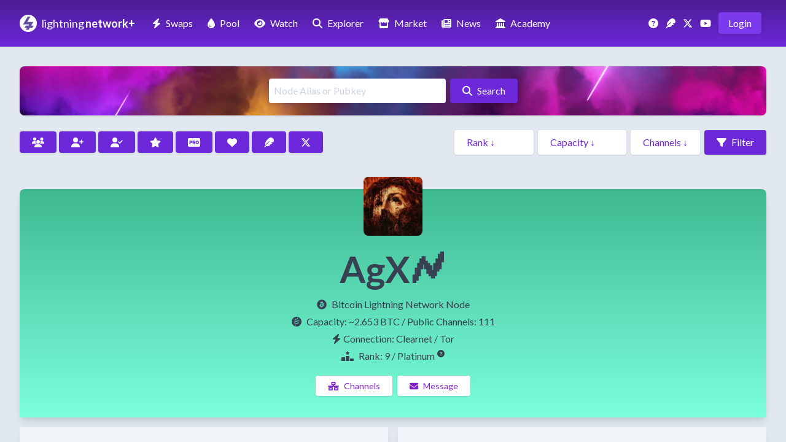

--- FILE ---
content_type: text/html; charset=utf-8
request_url: https://lightningnetwork.plus/nodes/02058a29920854e5088ade34a0f89ca9c89464d6d6595c2942eb13047580a1192b
body_size: 11434
content:
<!DOCTYPE html>
<html lang='en'>
<head>
<meta content='text/html; charset=UTF-8' http-equiv='Content-Type'>
<meta content='width=device-width,initial-scale=1' name='viewport'>
<title>AgX🗲 • LightningNetwork+</title>
<meta content='AgX🗲 • LightningNetwork+' name='title'>
<meta content='AgX🗲 • LightningNetwork+' property='og:title'>
<meta content='AgX🗲 • LightningNetwork+' name='twitter:title'>
<meta content='Bitcoin Lightning Network Node: 02058a29920854e5088ade34a0f89ca9c89464d6d6595c2942eb13047580a1192b' name='description'>
<meta content='Bitcoin Lightning Network Node: 02058a29920854e5088ade34a0f89ca9c89464d6d6595c2942eb13047580a1192b' property='og:description'>
<meta content='Bitcoin Lightning Network Node: 02058a29920854e5088ade34a0f89ca9c89464d6d6595c2942eb13047580a1192b' name='twitter:description'>
<meta content='https://d48ttl5m5edbw.cloudfront.net/a12ppsitusycesjbirfet66g25ig' property='og:image'>
<meta content='https://d48ttl5m5edbw.cloudfront.net/a12ppsitusycesjbirfet66g25ig' name='twitter:image'>
<meta content='website' property='og:type'>
<meta content='en_US' property='og:locale'>
<meta content='LightningNetwork+' property='og:site_name'>
<meta content='summary_large_image' name='twitter:card'>
<meta content='https://lightningnetwork.plus/nodes/02058a29920854e5088ade34a0f89ca9c89464d6d6595c2942eb13047580a1192b' name='twitter:url'>
<meta content='@BTC_LN' name='twitter:site'>
<link href='https://lightningnetwork.plus/nodes/02058a29920854e5088ade34a0f89ca9c89464d6d6595c2942eb13047580a1192b' rel='canonical'>
<meta content='https://lightningnetwork.plus/nodes/02058a29920854e5088ade34a0f89ca9c89464d6d6595c2942eb13047580a1192b' property='og:url'>
<link rel="icon" type="image/x-icon" href="https://d48ttl5m5edbw.cloudfront.net/static/favicon.png" />

<meta name="action-cable-url" content="/cable" />
<meta name="csrf-param" content="authenticity_token" />
<meta name="csrf-token" content="mOwVEadAFX-wwvLGtdW_Vrp3qV2Ha6M7j4dnd6EdifK01Exam7Ko2H-0WKnpX8KZofF5rE3sN13YlRXtmpvi_Q" />


<script type="importmap" data-turbo-track="reload">{
  "imports": {
    "application": "/assets/application-e5b6c789.js",
    "@hotwired/stimulus": "/assets/vendor/stimulus-8460570e.js",
    "@hotwired/stimulus-loading": "/assets/stimulus-loading-452d4c9c.js",
    "@rails/actioncable": "/assets/vendor/actioncable.esm-935ba788.js",
    "@hotwired/turbo-rails": "/assets/vendor/turbo.min-d0b3946c.js",
    "@rails/activestorage": "/assets/vendor/activestorage.esm-6513022b.js",
    "clipboard": "/assets/vendor/clipboard-1fa7397f.js",
    "trix_loader": "/assets/trix_loader-fcadd8c4.js",
    "trix": "https://unpkg.com/trix@2.1.15/dist/trix.umd.min.js",
    "@rails/actiontext": "https://ga.jspm.io/npm:@rails/actiontext@8.1.100/app/assets/javascripts/actiontext.esm.js",
    "chart.js/auto": "https://ga.jspm.io/npm:chart.js@4.4.1/auto/auto.js",
    "chart.js": "https://ga.jspm.io/npm:chart.js@4.4.1/dist/chart.js",
    "@kurkle/color": "https://ga.jspm.io/npm:@kurkle/color@0.3.2/dist/color.esm.js",
    "chartkick": "https://ga.jspm.io/npm:chartkick@5.0.1/dist/chartkick.esm.js",
    "chartjs-adapter-date-fns": "https://ga.jspm.io/npm:chartjs-adapter-date-fns@3.0.0/dist/chartjs-adapter-date-fns.esm.js",
    "date-fns": "https://ga.jspm.io/npm:date-fns@3.0.6/index.js",
    "chartkick_loader": "/assets/chartkick_loader-f155eed7.js",
    "controllers/clipboard_controller": "/assets/controllers/clipboard_controller-4c8b1b45.js",
    "controllers/countdown_controller": "/assets/controllers/countdown_controller-f9e5aaae.js",
    "controllers/counter_controller": "/assets/controllers/counter_controller-dba92616.js",
    "controllers/donation_controller": "/assets/controllers/donation_controller-d1c4cf02.js",
    "controllers/expire_controller": "/assets/controllers/expire_controller-0e245372.js",
    "controllers/form_controller": "/assets/controllers/form_controller-2a5e9e71.js",
    "controllers/hello_controller": "/assets/controllers/hello_controller-e7217f37.js",
    "controllers/highlight_controller": "/assets/controllers/highlight_controller-c38d3936.js",
    "controllers/lazy_loader_controller": "/assets/controllers/lazy_loader_controller-7c0bbe79.js",
    "controllers/nostr_auth_controller": "/assets/controllers/nostr_auth_controller-4c5d4576.js",
    "controllers/number_formatter_controller": "/assets/controllers/number_formatter_controller-f639375f.js",
    "controllers/order_controller": "/assets/controllers/order_controller-6b754524.js",
    "controllers/platform_controller": "/assets/controllers/platform_controller-bd86cbe6.js",
    "controllers/reload_controller": "/assets/controllers/reload_controller-5dc982d8.js",
    "controllers/toggle_controller": "/assets/controllers/toggle_controller-3e8e7d82.js"
  }
}</script>
<link rel="modulepreload" href="/assets/application-e5b6c789.js">
<link rel="modulepreload" href="/assets/vendor/stimulus-8460570e.js">
<link rel="modulepreload" href="/assets/stimulus-loading-452d4c9c.js">
<link rel="modulepreload" href="/assets/vendor/actioncable.esm-935ba788.js">
<link rel="modulepreload" href="/assets/vendor/turbo.min-d0b3946c.js">
<link rel="modulepreload" href="/assets/vendor/activestorage.esm-6513022b.js">
<link rel="modulepreload" href="/assets/vendor/clipboard-1fa7397f.js">
<script type="module">import "application"</script>
<script type="module">import "application"</script>
<link rel="stylesheet" href="/assets/application-bfe4b99d.css" data-turbo-track="reload" />
<link rel="stylesheet" href="/assets/tailwind-fec1623a.css" data-turbo-track="reload" />
<link href='https://fonts.gstatic.com' rel='preconnect'>
<link href='https://fonts.googleapis.com/css2?family=Lato:wght@300;400;700&amp;display=swap' media='print' onload='this.media=&#39;all&#39;' rel='stylesheet'>
<script crossorigin='anonymous' src='https://kit.fontawesome.com/252a378627.js'></script>
<script async src="https://www.googletagmanager.com/gtag/js?id=G-5BCM99EYJ9"></script>
<script>
  window.dataLayer = window.dataLayer || [];
  function gtag(){dataLayer.push(arguments);}
  gtag('js', new Date());
  gtag('config', 'G-5BCM99EYJ9');
</script>
</head>
<body class='bg-slate-500 dark:bg-black shadow-lg font-lato' data-controller='lazy-loader'>
<div data-controller='hello'>
<div class='bg-gradient-to-b from-violet-900 to-violet-700 py-4 lg:py-6'>
<div class='max-w-7xl mx-auto px-4 sm:px-6 lg:px-8'>
<div class='items-center flex'>
<div class='flex-shrink-0'><a href="/"><img alt="LN+ Logo" width="28" height="28" src="https://d48ttl5m5edbw.cloudfront.net/static/lnpluslogo.svg" /></a></div>
<div class='flex-shrink-0 ml-2 text-lg text-white mr-1'>
<a href="/"><span class='font-normal text-decoration-none -mr-px'>lightning</span>
<span class='font-bold text-decoration-none'>network+</span>
</a></div>
<div class='flex px-4'>
<div class='flex-none text-white hidden lg:block'><a class="text-white py-2 px-2 hover:bg-white hover:text-violet-700 hover:shadow-lg rounded " title="Liquidity Swaps" href="/swaps"><i class="fas fa-bolt mr-2"></i>Swaps</a></div>
<div class='flex-none text-white hidden lg:block'><a class="text-white py-2 px-2 hover:bg-white hover:text-violet-700 hover:shadow-lg rounded ml-2" title="Liquidity Pool" href="/pool"><i class="fas fa-droplet mr-2"></i>Pool</a></div>
<div class='flex-none text-white hidden lg:block'><a class="text-white py-2 px-2 hover:bg-white hover:text-violet-700 hover:shadow-lg rounded ml-2" title="Watch Swaps" href="/watch_swaps"><i class="fas fa-eye mr-2"></i>Watch</a></div>
<div class='flex-none text-white hidden lg:block'><a class="text-white py-2 px-2 hover:bg-white hover:text-violet-700 hover:shadow-lg rounded ml-2" title="Lighting Nodes" href="/nodes"><i class="fas fa-search mr-2"></i>Explorer</a></div>
<div class='flex-none text-white hidden vl:block'><a class="text-white py-2 px-2 hover:bg-white hover:text-violet-700 hover:shadow-lg rounded ml-2" title="Market" href="/market"><i class="fas fa-store mr-2"></i>Market</a></div>
<div class='flex-none text-white hidden lg:block vl:hidden'><a class="text-white py-2 px-2 hover:bg-white hover:text-violet-700 hover:shadow-lg rounded ml-1" title="Market" href="/market"><i class="fas fa-store mx-2"></i></a></div>
<div class='flex-none text-white hidden vl:block'><a class="text-white py-2 px-2 hover:bg-white hover:text-violet-700 hover:shadow-lg rounded ml-2" title="News" href="/posts"><i class="fas fa-newspaper mr-2"></i>News</a></div>
<div class='flex-none text-white hidden lg:block vl:hidden'><a class="text-white py-2 px-2 hover:bg-white hover:text-violet-700 hover:shadow-lg rounded ml-1" title="News" href="/posts"><i class="fas fa-newspaper mx-2"></i></a></div>
<div class='flex-none text-white hidden vl:block'><a class="text-white py-2 px-2 hover:bg-white hover:text-violet-700 hover:shadow-lg rounded ml-2" title="The Layers Academy of Bitcoin Finance" href="/academy"><i class="fas fa-landmark mr-2"></i>Academy</a></div>
<div class='flex-none text-white hidden lg:block vl:hidden'><a class="text-white py-2 px-2 hover:bg-white hover:text-violet-700 hover:shadow-lg rounded ml-1" title="The Layers Academy of Bitcoin Finance" href="/academy"><i class="fas fa-landmark mx-2"></i></a></div>
</div>
<div class='flex-grow'></div>
<div class='flex-none hidden lg:block mr-2'><a title="Support" class="font-light text-white hover:text-violet-300" href="/questions"><i class="fas fa-question-circle mr-1"></i></a></div>
<div class='flex-none hidden lg:block mr-2'><a title="Nostr" class="font-light text-white hover:text-violet-300" href="https://snort.social/p/npub17tlh448s3tfdfgymehqdkdn52as59qsrax0n9h58pk54wcmqyc2qklzsxj"><i class="fas fa-feather mr-1"></i></a></div>
<div class='flex-none hidden lg:block mr-2'><a title="X" class="font-light text-white hover:text-violet-300" href="https://x.com/BTC_LN"><i class="fab fa-x-twitter mr-1"></i></a></div>
<div class='flex-none hidden lg:block mr-2'><a title="LN+ YouTube Channel" class="font-light text-white hover:text-violet-300" href="https://www.youtube.com/@LightningNetworkPlus"><i class="fab fa-youtube mr-1"></i></a></div>
<div class='flex-none text-white hidden lg:block'><a class="text-white bg-violet-600 py-2 px-4 rounded hover:bg-white hover:text-violet-700 shadow hover:shadow-lg mr-2" title="LN Login" href="/ln_sign_in">Login</a></div>
<div data-hello-target='bars'>
<div class='flex'>
<button aria-label='Navigation Menu' class='flex-none text-lg lg:hidden text-white bg-violet-600 py-2 px-4 rounded hover:bg-white hover:text-violet-700 shadow hover:shadow-lg' data-action='hello#show'>
<i class="fas fa-bars"></i>
</button>
</div>
</div>
<div class='hidden' data-hello-target='times'>
<button class='text-lg text-white bg-violet-600 py-2 px-4 rounded hover:bg-white hover:text-violet-700 shadow hover:shadow-lg' data-action='hello#hide'><i class="fas fa-times"></i></button>
</div>
</div>
</div>
</div>

<div class='hidden' data-hello-target='mobile'>
<div class='bg-gradient-to-b from-violet-900 to-violet-700 py-4 lg:py-6'>
<div class='mx-auto px-4 sm:px-6 lg:px-8'>
<div class='mt-2 text-white'>
<a href="/ln_sign_in"><div class='mb-2 text-lg flex'>
<div class='flex-none w-8'><i class="fas fa-sign-in-alt"></i></div>
<div class='flex-none'>Sign In</div>
</div>
</a><hr class='my-4' style='border-top: 1px dotted #8B5CF6'>
<a href="/swaps"><div class='mb-2 text-lg flex'>
<div class='flex-none w-8'><i class="fas fa-bolt ml-1"></i></div>
<div class='flex-none'>Liquidity Swaps</div>
</div>
</a><a href="/pool"><div class='mb-2 text-lg flex'>
<div class='flex-none w-8'><i class="fas fa-droplet ml-1"></i></div>
<div class='flex-none'>Liquidity Pool</div>
</div>
</a><a href="/watch_swaps"><div class='mb-2 text-lg flex'>
<div class='flex-none w-8'><i class="fas fa-eye"></i></div>
<div class='flex-none'>Watch Swaps</div>
</div>
</a><a href="/nodes"><div class='mb-2 text-lg flex'>
<div class='flex-none w-8'><i class="fas fa-search"></i></div>
<div class='flex-none'>Explorer</div>
</div>
</a><a href="/market"><div class='mb-2 text-lg flex'>
<div class='flex-none w-8'><i class="fas fa-store"></i></div>
<div class='flex-none'>Market</div>
</div>
</a><a href="/posts"><div class='mb-2 text-lg flex'>
<div class='flex-none w-8'><i class="fas fa-newspaper"></i></div>
<div class='flex-none'>News</div>
</div>
</a><a href="/academy"><div class='mb-2 text-lg flex'>
<div class='flex-none w-8'><i class="fas fa-landmark"></i></div>
<div class='flex-none'>Academy</div>
</div>
</a><a href="/questions"><div class='mb-2 text-lg flex'>
<div class='flex-none w-8'><i class="fas fa-question-circle"></i></div>
<div class='flex-none'>Support</div>
</div>
</a><hr class='my-4' style='border-top: 1px dotted #8B5CF6'>
<a href="/about"><div class='mb-2 text-lg flex'>
<div class='flex-none w-8'><i class="fas fa-sitemap"></i></div>
<div class='flex-none'>About</div>
</div>
</a><a href="/features"><div class='mb-2 text-lg flex'>
<div class='flex-none w-8'><i class="fas fa-th-large"></i></div>
<div class='flex-none'>Features</div>
</div>
</a><a href="/contact"><div class='mb-2 text-lg flex'>
<div class='flex-none w-8'><i class="fas fa-comment-alt"></i></div>
<div class='flex-none'>Contact</div>
</div>
</a><a href="/legal"><div class='mb-2 text-lg flex'>
<div class='flex-none w-8'><i class="fas fa-gavel"></i></div>
<div class='flex-none'>Legal</div>
</div>
</a><a href="/white_papers"><div class='mb-2 text-lg flex'>
<div class='flex-none w-8'><i class="fab fa-bitcoin"></i></div>
<div class='flex-none'>White Papers</div>
</div>
</a><a href="/api_documentation"><div class='mb-2 text-lg flex'>
<div class='flex-none w-8'><i class="fas fa-robot"></i></div>
<div class='flex-none'>API</div>
</div>
</a><a href="/pro_membership"><div class='mb-2 text-lg flex'>
<div class='flex-none w-8'><i class="fas fa-rectangle-pro"></i></div>
<div class='flex-none'>Membership</div>
</div>
</a><a href="/stats"><div class='mb-2 text-lg flex'>
<div class='flex-none w-8'><i class="fas fa-chart-area"></i></div>
<div class='flex-none'>Stats</div>
</div>
</a><a href="https://apps.umbrel.com/app/lnplus"><div class='mb-2 text-lg flex'>
<div class='flex-none w-8'><i class="fas fa-umbrella"></i></div>
<div class='flex-none'>Umbrel App</div>
</div>
</a><a href="https://x.com/BTC_LN"><div class='mb-2 text-lg flex'>
<div class='flex-none w-8'><i class="fab fa-x-twitter"></i></div>
<div class='flex-none'>X</div>
</div>
</a><a href="https://snort.social/p/npub17tlh448s3tfdfgymehqdkdn52as59qsrax0n9h58pk54wcmqyc2qklzsxj"><div class='mb-2 text-lg flex'>
<div class='flex-none w-8'><i class="fas fa-feather"></i></div>
<div class='flex-none'>Nostr</div>
</div>
</a><a href="https://www.youtube.com/@LightningNetworkPlus"><div class='mb-2 text-lg flex'>
<div class='flex-none w-8'><i class="fab fa-youtube"></i></div>
<div class='flex-none'>YouTube</div>
</div>
</a><a href="/donation"><div class='mb-2 text-lg flex'>
<div class='flex-none w-8'><i class="fas fa-heart animate-pulse"></i></div>
<div class='flex-none'>Donate</div>
</div>
</a></div>
</div>
</div>
</div>

</div>

<main class='bg-slate-200 dark:bg-slate-900 text-slate-700 dark:text-slate-100 h-full'>
<div class='max-w-7xl mx-auto px-4 sm:px-6 lg:px-8 py-2'>
<div id='notification-holder'></div>
<div class='my-6'>

<style>
  .custom_node_color {
    background-color: #49daaa;
    color: #374151;
    }
  .custom_node_color:hover {
    background-color: #3eb991;
  }
  .custom_node_color:active {
    background-color: #2c8366
    }
  .custom_text_color {
    color: #2c8366;
  }
</style>
<div class='bg-violet-900 p-3 my-6 rounded-lg text-center shadow' style='background: #5d23ba url(https://d48ttl5m5edbw.cloudfront.net/static/neon-banner.webp) no-repeat center center; background-size: cover;'>
<form id="search-form" action="/nodes" accept-charset="UTF-8" method="get"><input type="text" name="search" id="search" placeholder="Node Alias or Pubkey" class="rounded bg-white dark:bg-slate-900 focus:bg-violet-100 dark:focus:bg-black focus:ring-1 focus:ring-violet-700 p-2 my-2 placeholder-slate-300 dark:placeholder-slate-600 lg:w-72 w-52 mr-1 shadow-lg" />
<button name="button" type="submit" class="text-white bg-violet-700 py-2 px-5 rounded hover:bg-violet-900 shadow hover:shadow-lg h-10 active:bg-pink-700  text-md shadow-lg"><i class="fas fa-search mr-2"></i>Search</button>
</form></div>
<div class='mb-2'>
<div class='flex flex-wrap mb-4'>
<div class='flex-none mb-4 mt-2'><a class="text-white bg-violet-700 py-2 px-5 rounded hover:bg-violet-900 shadow hover:shadow-lg h-10 active:bg-pink-700 mr-1" title="All" href="/nodes"><i class="fas fa-users"></i></a></div>
<div class='flex-none mb-4 mt-2'><a class="text-white bg-violet-700 py-2 px-5 rounded hover:bg-violet-900 shadow hover:shadow-lg h-10 active:bg-pink-700 mr-1" title="New Nodes" href="/new_nodes"><i class="fas fa-user-plus"></i></a></div>
<div class='flex-none mb-4 mt-2'><a class="text-white bg-violet-700 py-2 px-5 rounded hover:bg-violet-900 shadow hover:shadow-lg h-10 active:bg-pink-700 mr-1" title="Verified Users" href="/pleb_nodes"><i class="fas fa-user-check"></i></a></div>
<div class='flex-none mb-4 mt-2'><a class="text-white bg-violet-700 py-2 px-5 rounded hover:bg-violet-900 shadow hover:shadow-lg h-10 active:bg-pink-700 mr-1" title="Rated Users" href="/prime_nodes"><i class="fas fa-star"></i></a></div>
<div class='flex-none mb-4 mt-2'><a class="text-white bg-violet-700 py-2 px-5 rounded hover:bg-violet-900 shadow hover:shadow-lg h-10 active:bg-pink-700 mr-1" title="Pro Members" href="/highlighted_nodes"><i class="fas fa-rectangle-pro"></i></a></div>
<div class='flex-none mb-4 mt-2'><a class="text-white bg-violet-700 py-2 px-5 rounded hover:bg-violet-900 shadow hover:shadow-lg h-10 active:bg-pink-700 mr-1" title="Donor Users" href="/donated_nodes"><i class="fas fa-heart"></i></a></div>
<div class='flex-none mb-4 mt-2'><a class="text-white bg-violet-700 py-2 px-5 rounded hover:bg-violet-900 shadow hover:shadow-lg h-10 active:bg-pink-700 mr-1" title="Nostr Nodes" href="/nostr_nodes"><i class="fas fa-feather"></i></a></div>
<div class='flex-none mb-4 mt-2'><a class="text-white bg-violet-700 py-2 px-5 rounded hover:bg-violet-900 shadow hover:shadow-lg h-10 active:bg-pink-700 " title="X Nodes" href="/x_nodes"><i class="fab fa-x-twitter"></i></a></div>
<div class='flex-grow'></div>
<div class='filters flex-wrap'>
<form action="/nodes" accept-charset="UTF-8" method="get"><select name="rank" id="rank" label="Rank" class="appearance-none py-2 px-5 text-violet-700 dark:text-slate-100 shadow hover:shadow-lg bg-white dark:bg-slate-800 hover:bg-violet-50 dark:hover:bg-violet-900 rounded mr-1 mb-2"><option value="">Rank ↓</option><option value="10">10: Iridium</option>
<option value="9">9: Platinum</option>
<option value="8">8: Gold</option>
<option value="7">7: Silver</option>
<option value="6">6: Tungsten</option>
<option value="5">5: Titanium</option>
<option value="4">4: Mercury</option>
<option value="3">3: Copper</option>
<option value="2">2: Iron</option>
<option value="1">1: Aluminium</option></select>
<select name="capacity" id="capacity" label="Capacity" class="appearance-none py-2 px-5 text-violet-700 dark:text-slate-100 shadow hover:shadow-lg bg-white dark:bg-slate-800 hover:bg-violet-50 dark:hover:bg-violet-900 rounded mr-1 mb-2"><option value="">Capacity ↓</option><option value="1000000000..100000000000">BTC 10+</option>
<option value="100000000..999999999">BTC 1&gt;10</option>
<option value="10000000..99999999">SAT 10&gt;100M</option>
<option value="1000000..9999999">SAT 1&gt;10M</option>
<option value="100000..999999">SAT 1M&gt;100K</option>
<option value="1..99999">SAT 1&gt;100K</option>
<option value="0..0">SAT 0</option></select>
<select name="channel" id="channel" label="Channels" class="appearance-none py-2 px-5 text-violet-700 dark:text-slate-100 shadow hover:shadow-lg bg-white dark:bg-slate-800 hover:bg-violet-50 dark:hover:bg-violet-900 rounded mr-1 mb-2"><option value="">Channels ↓</option><option value="1000..100000">1000+</option>
<option value="750..999">750&gt;1000</option>
<option value="500..749">500&gt;750</option>
<option value="250..499">250&gt;500</option>
<option value="100..249">100&gt;250</option>
<option value="50..99">50&gt;100</option>
<option value="10..49">10&gt;50</option>
<option value="1..9">1&gt;10</option>
<option value="0..0">0</option></select>
<button name="button" type="submit" class="text-white bg-violet-700 py-2 px-5 rounded hover:bg-violet-900 shadow hover:shadow-lg h-10 active:bg-pink-700 "><i class="fas fa-filter mr-2"></i>Filter</button>
</form></div>
</div>
</div>

<div class='mb-4 mt-12'>
<div class='header py-10 px-4 mb-4 rounded-t-lg text-center shadow-lg' style='background: linear-gradient(rgba(62, 185, 145, 1), rgba(124, 255, 221, 1)), url(&#39;&#39;) center/cover no-repeat'>
<div class='header_content'>
<div class='flex items-center justify-center'>
<div class='profile text-center'>
<div class='mb-6'><img class="rounded-lg h-24 w-24 align-middle" style="margin-top: -60px" alt="AgX" src="https://d48ttl5m5edbw.cloudfront.net/lrdg3e9c5xogc3f3djvkzc3cpx8v" /></div>
</div>
</div>
<h1 class='font-bold break-all text-3xl md:text-6xl node-title' style='color: #374151'>AgX🗲</h1>
<div class='mt-4 node-page-descriptor' style='color: #374151'><i class="fab fa-bitcoin mr-2"></i>Bitcoin Lightning Network Node</div>
<div class='mt-1'>
<p class='mb-1 node-capacity-channels' style='color: #374151'>
<span class='node-capacity'><i class="fak fa-satoshi-circle mr-2"></i>Capacity: </span>
<span class='node-capacity'>~2.653 BTC</span>
<span class='node-channels'> / Public Channels: 111</span>
</p>
<div class='node-connection mb-1' style='color: #374151'><i class="fas fa-bolt mr-1"></i>Connection: Clearnet / Tor</div>
<div class='flex flex-center mb-1'>
<div class='flex-grow'></div>
<div class='flex-none' style='color: #374151'><i class="fas fa-ranking-star mr-2"></i>Rank: 9 / Platinum</div>
<div class='flex-none text-xs ml-1' style='color: #374151'><a href="/about#node_explorer"><i class="fas fa-question-circle"></i></a></div>
<div class='flex-grow'></div>
</div>
</div>
</div>
<div class='flex mt-6 flex-wrap items-center justify-center'>
<div class='mx-1'><a class="appearance-none text-sm py-2 px-5 text-purple-700 shadow hover:shadow-lg bg-white hover:bg-gray-50 rounded h-10 custom_node_color" href="/node/02058a29920854e5088ade34a0f89ca9c89464d6d6595c2942eb13047580a1192b/node_channels"><i class="fas fa-network-wired mr-2"></i>Channels</a></div>
<div class='mx-1'><a class="appearance-none text-sm py-2 px-5 text-purple-700 shadow hover:shadow-lg bg-white hover:bg-gray-50 rounded h-10 custom_node_color" href="/messages/new?node_id=87679"><i class="fas fa-envelope mr-2"></i>Message</a></div>
</div>
</div>

<div class='grid gap-4 grid-cols-1 md:grid-cols-4'>
<div class='node-column col-span-2'>
<div class='p-8 bg-slate-100 dark:bg-black shadow-lg mb-4'>
<div class='font-bold text-lg mb-3'><i class="fas fa-bolt mr-2"></i>Clearnet Lightning Address</div>
<div class='flex'>
<div class='bg-white dark:bg-slate-900 p-3 rounded select-all break-all mb-2 text-sm' id='lightning-address'>02058a29920854e5088ade34a0f89ca9c89464d6d6595c2942eb13047580a1192b@176.74.136.237:9735</div>
</div>
<div id='address_qr'>
<div class='my-2 flex'>
<button class='text-sm text-white py-2 px-5 rounded shadow hover:shadow-lg h-10 custom_node_color mr-3' data-clipboard-target='#lightning-address' data-controller='clipboard'><i class="fa fa-copy mr-2"></i>Copy</button>
<form class="button_to" method="get" action="/nodes/02058a29920854e5088ade34a0f89ca9c89464d6d6595c2942eb13047580a1192b/show_address_qr"><button data-turbo-stream="true" class="text-sm text-white py-2 px-5 rounded shadow hover:shadow-lg h-10 custom_node_color" style="text-decoration: none" type="submit"><i class="fas fa-qrcode mr-2"></i>Show QR
</button></form></div>
</div>
<div class='px-6 my-8'></div>
<div class='font-bold text-lg mb-3'><i class="fas fa-bolt mr-2"></i>Tor Lightning Address</div>
<div class='flex'>
<div class='bg-white dark:bg-slate-900 p-3 rounded select-all break-all mb-2 text-sm' id='lightning-address-alt'>02058a29920854e5088ade34a0f89ca9c89464d6d6595c2942eb13047580a1192b@23fhze6sj5vg7z7ie32yoysmce2qmxu7rcodedvzcwkrbfu35lamwwad.onion:9735</div>
</div>
<div id='address_alt_qr'>
<div class='my-2 flex'>
<button class='text-sm text-white py-2 px-5 rounded shadow hover:shadow-lg h-10 custom_node_color mr-3' data-clipboard-target='#lightning-address-alt' data-controller='clipboard'><i class="fa fa-copy mr-2"></i>Copy</button>
<form class="button_to" method="get" action="/nodes/02058a29920854e5088ade34a0f89ca9c89464d6d6595c2942eb13047580a1192b/show_address_alt_qr"><button data-turbo-stream="true" class="text-sm text-white py-2 px-5 rounded shadow hover:shadow-lg h-10 custom_node_color" style="text-decoration: none" type="submit"><i class="fas fa-qrcode mr-2"></i>Show QR
</button></form></div>
</div>
<div class='px-6 my-8'></div>
<div class='font-bold text-lg mb-3'><i class="fas fa-key mr-2"></i>Pubkey</div>
<div class='flex'>
<div class='bg-white dark:bg-slate-900 p-3 rounded select-all break-all mb-2 text-sm' id='pubkey'>02058a29920854e5088ade34a0f89ca9c89464d6d6595c2942eb13047580a1192b</div>
</div>
<div id='pubkey_qr'>
<div class='my-2 flex'>
<button class='text-sm text-white py-2 px-5 rounded shadow hover:shadow-lg h-10 custom_node_color mr-3' data-clipboard-target='#pubkey' data-controller='clipboard'><i class="fa fa-copy mr-2"></i>Copy</button>
<form class="button_to" method="get" action="/nodes/02058a29920854e5088ade34a0f89ca9c89464d6d6595c2942eb13047580a1192b/show_pubkey_qr"><button data-turbo-stream="true" class="text-sm text-white py-2 px-5 rounded shadow hover:shadow-lg h-10 custom_node_color" style="text-decoration: none" type="submit"><i class="fas fa-qrcode mr-2"></i>Show QR
</button></form></div>
</div>
</div>
<div class='p-8 bg-slate-100 dark:bg-black shadow-lg mb-4'>
<div id='channels_list'>
<div class='font-bold text-lg'><i class="fas fa-network-wired mr-2"></i>111 channels</div>
<div class='mb-4'>Updated 3 days ago</div>
<div class='bg-white dark:bg-slate-900 p-4 mb-2 rounded dark:border-slate-800'>
<div class='grid grid-cols-4 gap-6'>
<div class='col-span-1'>
<strong>Channel</strong>
</div>
<div class='col-span-2'>
<strong>Peers</strong>
</div>
<div class='col-span-1 text-right'>
<strong>Capacity (SAT)</strong>
</div>
</div>
</div>
<div class='bg-white dark:bg-slate-900 p-4 mb-2 rounded'>
<div class='grid grid-cols-4 gap-6'>
<div class='col-span-1 truncate'><a class="text-violet-700 hover:text-violet-900 dark:text-violet-400 dark:hover:text-violet-300 py-2 " href="/channels/1002583080927952896">1002583080927952896</a></div>
<div class='col-span-2 break-all pr-2'><a class="text-violet-700 hover:text-violet-900 dark:text-violet-400 dark:hover:text-violet-300 py-2 " href="/nodes/03fe47fdfea0f25fad0013498e8d6cec348ae3d673841ec25ee94f87c21af16ed8">fortuna-custody-stroom</a></div>
<div class='col-span-1 text-right'>16,000,000</div>
</div>
</div>
<div class='bg-white dark:bg-slate-900 p-4 mb-2 rounded'>
<div class='grid grid-cols-4 gap-6'>
<div class='col-span-1 truncate'><a class="text-violet-700 hover:text-violet-900 dark:text-violet-400 dark:hover:text-violet-300 py-2 " href="/channels/988011253268086788">988011253268086788</a></div>
<div class='col-span-2 break-all pr-2'><a class="text-violet-700 hover:text-violet-900 dark:text-violet-400 dark:hover:text-violet-300 py-2 " href="/nodes/034a879c36f418cb5b44b6903b3c6c1cfb5f4beb1e79b9b479c040b7df9cbc56be">pedroLND</a></div>
<div class='col-span-1 text-right'>15,000,000</div>
</div>
</div>
<div class='bg-white dark:bg-slate-900 p-4 mb-2 rounded'>
<div class='grid grid-cols-4 gap-6'>
<div class='col-span-1 truncate'><a class="text-violet-700 hover:text-violet-900 dark:text-violet-400 dark:hover:text-violet-300 py-2 " href="/channels/998944796749004803">998944796749004803</a></div>
<div class='col-span-2 break-all pr-2'><a class="text-violet-700 hover:text-violet-900 dark:text-violet-400 dark:hover:text-violet-300 py-2 " href="/nodes/03a93b87bf9f052b8e862d51ebbac4ce5e97b5f4137563cd5128548d7f5978dda9">cyberdyne.sh</a></div>
<div class='col-span-1 text-right'>12,000,000</div>
</div>
</div>
<div class='bg-white dark:bg-slate-900 p-4 mb-2 rounded'>
<div class='grid grid-cols-4 gap-6'>
<div class='col-span-1 truncate'><a class="text-violet-700 hover:text-violet-900 dark:text-violet-400 dark:hover:text-violet-300 py-2 " href="/channels/1021229698571239429">1021229698571239429</a></div>
<div class='col-span-2 break-all pr-2'><a class="text-violet-700 hover:text-violet-900 dark:text-violet-400 dark:hover:text-violet-300 py-2 " href="/nodes/021f98b9898720f8633c93faf0aa54ab399d277464e502d1111b233c2cf4064828">betheball</a></div>
<div class='col-span-1 text-right'>10,000,000</div>
</div>
</div>
<div class='bg-white dark:bg-slate-900 p-4 mb-2 rounded'>
<div class='grid grid-cols-4 gap-6'>
<div class='col-span-1 truncate'><a class="text-violet-700 hover:text-violet-900 dark:text-violet-400 dark:hover:text-violet-300 py-2 " href="/channels/994698483022036992">994698483022036992</a></div>
<div class='col-span-2 break-all pr-2'><a class="text-violet-700 hover:text-violet-900 dark:text-violet-400 dark:hover:text-violet-300 py-2 " href="/nodes/03af590ebcb9695025d79a17b4f8c6d30faf357a7b8d583a63673a8717cc036c0d">ORANGESUCKER-v25.09.2-modded</a></div>
<div class='col-span-1 text-right'>7,854,738</div>
</div>
</div>
<div class='bg-white dark:bg-slate-900 p-4 mb-2 rounded'>
<div class='grid grid-cols-4 gap-6'>
<div class='col-span-1 truncate'><a class="text-violet-700 hover:text-violet-900 dark:text-violet-400 dark:hover:text-violet-300 py-2 " href="/channels/998857935356887046">998857935356887046</a></div>
<div class='col-span-2 break-all pr-2'><a class="text-violet-700 hover:text-violet-900 dark:text-violet-400 dark:hover:text-violet-300 py-2 " href="/nodes/020cb9b93492969c03d4dd24441e56b6a2c40361fc2033cdef43779dad72b43592">retiringon.bitcoin [myNode]</a></div>
<div class='col-span-1 text-right'>6,000,000</div>
</div>
</div>
<div class='bg-white dark:bg-slate-900 p-4 mb-2 rounded'>
<div class='grid grid-cols-4 gap-6'>
<div class='col-span-1 truncate'><a class="text-violet-700 hover:text-violet-900 dark:text-violet-400 dark:hover:text-violet-300 py-2 " href="/channels/1019713472036929539">1019713472036929539</a></div>
<div class='col-span-2 break-all pr-2'><a class="text-violet-700 hover:text-violet-900 dark:text-violet-400 dark:hover:text-violet-300 py-2 " href="/nodes/036cd1474b3ebbc09c1c5dfdab72d1b7bc961314664ec5af2af6c6a822921fde66">SmallBaboon</a></div>
<div class='col-span-1 text-right'>5,000,000</div>
</div>
</div>
<div class='bg-white dark:bg-slate-900 p-4 mb-2 rounded'>
<div class='grid grid-cols-4 gap-6'>
<div class='col-span-1 truncate'><a class="text-violet-700 hover:text-violet-900 dark:text-violet-400 dark:hover:text-violet-300 py-2 " href="/channels/1013649665261305861">1013649665261305861</a></div>
<div class='col-span-2 break-all pr-2'><a class="text-violet-700 hover:text-violet-900 dark:text-violet-400 dark:hover:text-violet-300 py-2 " href="/nodes/03423790614f023e3c0cdaa654a3578e919947e4c3a14bf5044e7c787ebd11af1a">Sunny Sarah ☀️</a></div>
<div class='col-span-1 text-right'>5,000,000</div>
</div>
</div>
<div class='bg-white dark:bg-slate-900 p-4 mb-2 rounded'>
<div class='grid grid-cols-4 gap-6'>
<div class='col-span-1 truncate'><a class="text-violet-700 hover:text-violet-900 dark:text-violet-400 dark:hover:text-violet-300 py-2 " href="/channels/1001085545923018753">1001085545923018753</a></div>
<div class='col-span-2 break-all pr-2'><a class="text-violet-700 hover:text-violet-900 dark:text-violet-400 dark:hover:text-violet-300 py-2 " href="/nodes/0217ab1f3781f806c702341714d67ddd46bd2253150cc5a7a4354d2110439b5976">0217ab1f3781f806c702</a></div>
<div class='col-span-1 text-right'>5,000,000</div>
</div>
</div>
<div class='bg-white dark:bg-slate-900 p-4 mb-2 rounded'>
<div class='grid grid-cols-4 gap-6'>
<div class='col-span-1 truncate'><a class="text-violet-700 hover:text-violet-900 dark:text-violet-400 dark:hover:text-violet-300 py-2 " href="/channels/984272913613389825">984272913613389825</a></div>
<div class='col-span-2 break-all pr-2'><a class="text-violet-700 hover:text-violet-900 dark:text-violet-400 dark:hover:text-violet-300 py-2 " href="/nodes/0217ab1f3781f806c702341714d67ddd46bd2253150cc5a7a4354d2110439b5976">0217ab1f3781f806c702</a></div>
<div class='col-span-1 text-right'>5,000,000</div>
</div>
</div>
<div class='bg-white dark:bg-slate-900 p-4 mb-2 rounded'>
<div class='grid grid-cols-4 gap-6'>
<div class='col-span-1 truncate'><a class="text-violet-700 hover:text-violet-900 dark:text-violet-400 dark:hover:text-violet-300 py-2 " href="/channels/978882008195530753">978882008195530753</a></div>
<div class='col-span-2 break-all pr-2'><a class="text-violet-700 hover:text-violet-900 dark:text-violet-400 dark:hover:text-violet-300 py-2 " href="/nodes/02968608642dc4dce89cc9142e2c34e4323a98c0772d3dc24fb59581f4e67e8acb">BitcoinIsTheAnswer</a></div>
<div class='col-span-1 text-right'>5,000,000</div>
</div>
</div>
<div class='bg-white dark:bg-slate-900 p-4 mb-2 rounded'>
<div class='grid grid-cols-4 gap-6'>
<div class='col-span-1 truncate'><a class="text-violet-700 hover:text-violet-900 dark:text-violet-400 dark:hover:text-violet-300 py-2 " href="/channels/977774799974236161">977774799974236161</a></div>
<div class='col-span-2 break-all pr-2'><a class="text-violet-700 hover:text-violet-900 dark:text-violet-400 dark:hover:text-violet-300 py-2 " href="/nodes/02dc0e58d3b2a396a243b8e12b6e1b333ff95cc0fd3429e732039ac93f40c7584f">FestinaLente</a></div>
<div class='col-span-1 text-right'>5,000,000</div>
</div>
</div>
<div class='bg-white dark:bg-slate-900 p-4 mb-2 rounded'>
<div class='grid grid-cols-4 gap-6'>
<div class='col-span-1 truncate'><a class="text-violet-700 hover:text-violet-900 dark:text-violet-400 dark:hover:text-violet-300 py-2 " href="/channels/977512016644669441">977512016644669441</a></div>
<div class='col-span-2 break-all pr-2'><a class="text-violet-700 hover:text-violet-900 dark:text-violet-400 dark:hover:text-violet-300 py-2 " href="/nodes/02f6155b106a9f92a13738833ec7e25da58fab1fdef3ac085571c3984bb277d547">VIVA</a></div>
<div class='col-span-1 text-right'>5,000,000</div>
</div>
</div>
<div class='bg-white dark:bg-slate-900 p-4 mb-2 rounded'>
<div class='grid grid-cols-4 gap-6'>
<div class='col-span-1 truncate'><a class="text-violet-700 hover:text-violet-900 dark:text-violet-400 dark:hover:text-violet-300 py-2 " href="/channels/954066030648950785">954066030648950785</a></div>
<div class='col-span-2 break-all pr-2'><a class="text-violet-700 hover:text-violet-900 dark:text-violet-400 dark:hover:text-violet-300 py-2 " href="/nodes/0217ab1f3781f806c702341714d67ddd46bd2253150cc5a7a4354d2110439b5976">0217ab1f3781f806c702</a></div>
<div class='col-span-1 text-right'>5,000,000</div>
</div>
</div>
<div class='bg-white dark:bg-slate-900 p-4 mb-2 rounded'>
<div class='grid grid-cols-4 gap-6'>
<div class='col-span-1 truncate'><a class="text-violet-700 hover:text-violet-900 dark:text-violet-400 dark:hover:text-violet-300 py-2 " href="/channels/933625010180456450">933625010180456450</a></div>
<div class='col-span-2 break-all pr-2'><a class="text-violet-700 hover:text-violet-900 dark:text-violet-400 dark:hover:text-violet-300 py-2 " href="/nodes/03e95b4144147cbb8f5009bf32d48314738135d02c28260c9d6f8a74454fb6dc5f">Sally Acorn</a></div>
<div class='col-span-1 text-right'>5,000,000</div>
</div>
</div>
<div class='bg-white dark:bg-slate-900 p-4 mb-2 rounded'>
<div class='grid grid-cols-4 gap-6'>
<div class='col-span-1 truncate'><a class="text-violet-700 hover:text-violet-900 dark:text-violet-400 dark:hover:text-violet-300 py-2 " href="/channels/927952629650620417">927952629650620417</a></div>
<div class='col-span-2 break-all pr-2'><a class="text-violet-700 hover:text-violet-900 dark:text-violet-400 dark:hover:text-violet-300 py-2 " href="/nodes/03e86afe389d298f8f53a2f09fcc4d50cdd34e2fbd8f32cbd55583c596413705c2">BTC Nigeria</a></div>
<div class='col-span-1 text-right'>4,500,000</div>
</div>
</div>
<div class='bg-white dark:bg-slate-900 p-4 mb-2 rounded'>
<div class='grid grid-cols-4 gap-6'>
<div class='col-span-1 truncate'><a class="text-violet-700 hover:text-violet-900 dark:text-violet-400 dark:hover:text-violet-300 py-2 " href="/channels/993009633052983296">993009633052983296</a></div>
<div class='col-span-2 break-all pr-2'><a class="text-violet-700 hover:text-violet-900 dark:text-violet-400 dark:hover:text-violet-300 py-2 " href="/nodes/0206db3b9c7475b246d380987bb77cf55acb65e2b0913b6e7d97063efd6d3d3d95">Open_Hand</a></div>
<div class='col-span-1 text-right'>4,457,125</div>
</div>
</div>
<div class='bg-white dark:bg-slate-900 p-4 mb-2 rounded'>
<div class='grid grid-cols-4 gap-6'>
<div class='col-span-1 truncate'><a class="text-violet-700 hover:text-violet-900 dark:text-violet-400 dark:hover:text-violet-300 py-2 " href="/channels/1020828376713068551">1020828376713068551</a></div>
<div class='col-span-2 break-all pr-2'><a class="text-violet-700 hover:text-violet-900 dark:text-violet-400 dark:hover:text-violet-300 py-2 " href="/nodes/03e6af1a54ba7b47d8625a688addca41df749ce1d2ca67ac5ad09b171dfa162f55">Megaflash⚡️</a></div>
<div class='col-span-1 text-right'>4,432,500</div>
</div>
</div>
<div class='bg-white dark:bg-slate-900 p-4 mb-2 rounded'>
<div class='grid grid-cols-4 gap-6'>
<div class='col-span-1 truncate'><a class="text-violet-700 hover:text-violet-900 dark:text-violet-400 dark:hover:text-violet-300 py-2 " href="/channels/1008318133410070537">1008318133410070537</a></div>
<div class='col-span-2 break-all pr-2'><a class="text-violet-700 hover:text-violet-900 dark:text-violet-400 dark:hover:text-violet-300 py-2 " href="/nodes/036635ba9a28a8ba133bb630ddf67f84b56d20073c8f2b5fca92dfa571507cd973">hashrelay.com</a></div>
<div class='col-span-1 text-right'>4,063,125</div>
</div>
</div>
<div class='bg-white dark:bg-slate-900 p-4 mb-2 rounded'>
<div class='grid grid-cols-4 gap-6'>
<div class='col-span-1 truncate'><a class="text-violet-700 hover:text-violet-900 dark:text-violet-400 dark:hover:text-violet-300 py-2 " href="/channels/968281616570712065">968281616570712065</a></div>
<div class='col-span-2 break-all pr-2'><a class="text-violet-700 hover:text-violet-900 dark:text-violet-400 dark:hover:text-violet-300 py-2 " href="/nodes/0325de5af4666d0ceee17c805817d02159fb2bc67f84c333372183b037294ffb2c">Die-Tor-Node</a></div>
<div class='col-span-1 text-right'>4,000,000</div>
</div>
</div>
<div class='mt-4'>
<div class='mb-2 mt-5'><a class="text-sm text-white py-2 px-5 rounded shadow hover:shadow-lg h-10 custom_node_color mr-2" href="/node/02058a29920854e5088ade34a0f89ca9c89464d6d6595c2942eb13047580a1192b/node_channels">View All Channel Details</a></div>
</div>
</div>

</div>
</div>
<div class='col-span-2'>
<div class='p-8 bg-slate-100 dark:bg-black shadow-lg mb-4'>
<div class='font-bold text-xl flex'>
<div class='flex-none mt-1'><img class="rounded h-5 w-5 mr-2" alt="AgX" src="https://d48ttl5m5edbw.cloudfront.net/lrdg3e9c5xogc3f3djvkzc3cpx8v" /></div>
<div class='flex-none'>AgX</div>
</div>
<div class='dates'>
<span>Last seen about 5 hours ago · </span>
<span>Joined about 4 years ago</span>
</div>

</div>
<div class='py-8 px-4 my-4 bg-slate-100 shadow-lg text-left dark:bg-black'>
<p class='mr-3 mb-1 font-bold text-lg px-4'>Ratings & Badges</p>
<div class='flex flex-wrap mt-4'>
<div class='flex-none text-center mb-2 mx-2 w-20'>
<p class='mb-1 text-3xl' title='Positive Ratings'><i class="fas fa-smile"></i></p>
<p>126 Happy</p>
</div>
<div class='flex-none text-center mb-2 mx-2 w-20'>
<p class='mb-1 text-3xl' title='Negative Ratings'><i class="fas fa-frown"></i></p>
<p>1 Sad</p>
</div>
<div class='flex-none text-center mb-2 mx-2 w-20'>
<p class='mb-1 text-3xl' title='10+ Ratings and 90%+ Happy'><i class="fas fa-star"></i></p>
<p>Prime</p>
</div>

<div class='flex-none text-center mb-2 w-20 mx-2'>
<p class='mb-1 text-3xl'><i title="Received 25+ good ratings and 90%+ Happy" class="fas fa-award"></i></p>
<p>Honourable</p>
</div>
<div class='flex-none text-center mb-2 w-20 mx-2'>
<p class='mb-1 text-3xl'><i title="Received 50+ good ratings and 90%+ Happy" class="fas fa-medal"></i></p>
<p>Virtuous</p>
</div>
<div class='flex-none text-center mb-2 w-20 mx-2'>
<p class='mb-1 text-3xl'><i title="Opened a Channel" class="fas fa-bolt"></i></p>
<p>Opener</p>
</div>
<div class='flex-none text-center mb-2 w-20 mx-2'>
<p class='mb-1 text-3xl'><i title="Opened 10+ Channels" class="fas fa-fire"></i></p>
<p>Passionate</p>
</div>
<div class='flex-none text-center mb-2 w-20 mx-2'>
<p class='mb-1 text-3xl'><i title="Opened 25+ Channels" class="fas fa-meteor"></i></p>
<p>Impactful</p>
</div>
<div class='flex-none text-center mb-2 w-20 mx-2'>
<p class='mb-1 text-3xl'><i title="Opened 50+ Channels" class="fas fa-sun"></i></p>
<p>Superstar</p>
</div>
<div class='flex-none text-center mb-2 w-20 mx-2'>
<p class='mb-1 text-3xl'><i title="Posted a comment" class="fas fa-comment"></i></p>
<p>Social</p>
</div>
<div class='flex-none text-center mb-2 w-20 mx-2'>
<p class='mb-1 text-3xl'><i title="Node signed" class="fas fa-shield-check"></i></p>
<p>Verified</p>
</div>
<div class='flex-none text-center mb-2 w-20 mx-2'>
<p class='mb-1 text-3xl'><i title="Node Rank 9" class="fas fa-ranking-star"></i></p>
<p>Platinum</p>
</div>
</div>
</div>

<div class='p-8 bg-slate-100 dark:bg-black shadow-lg mb-4'>
<p class='font-bold text-lg'><i class="fas fa-spider mr-2"></i>Hubness Rank: 253</p>
<p>Weighted for channel sizes: 623</p>
<div class='w-full h-4 mt-2 rounded-sm shadow-inner bg-gradient-to-r from-emerald-200 to-orange-200'>
<div class='border-r-2 border-red-700 h-4' style='width: 1.4467063129002744%'></div>
</div>
<p class='mt-2 leading-5 text-sm'>Lower numbers are better. Measures influence of a given node in the network. Better ranks imply a well-connected node that is linked to other well-connected nodes.</p>
<p class='font-bold text-lg mt-6'><i class="fas fa-frog mr-2"></i>Hopness Rank: 359</p>
<p>Weighted for channel sizes: 4249</p>
<div class='w-full h-4 mt-2 rounded-sm shadow-inner bg-gradient-to-r from-emerald-200 to-orange-200'>
<div class='border-r-2 border-red-700 h-4' style='width: 2.0528362305580967%'></div>
</div>
<p class='mt-2 leading-5 text-sm'>Lower numbers are better. Measures how many hops it takes to reach any node on the network. The better the rank, the fewer the hops are required to reach other nodes.</p>
<p class='font-bold text-lg mt-6'><i class="fas fa-dove mr-2"></i>Betweenness Rank: 68</p>
<p>Weighted for channel sizes: 127</p>
<div class='w-full h-4 mt-2 rounded-sm shadow-inner bg-gradient-to-r from-emerald-200 to-orange-200'>
<div class='border-r-2 border-red-700 h-4' style='width: 0.3888380603842635%'></div>
</div>
<p class='mt-2 leading-5 text-sm'>Lower numbers are better. Measures how often this node falls on the shortest path between other nodes. The better the rank, the more likely the node will route a payments.</p>
<p class='mt-6'>
<small><a href="https://sparkseer.space">Metrics by LN node insight</a></small>
</p>
</div>


<div class='p-8 bg-slate-100 dark:bg-black shadow-lg mb-4'>
<div class='font-bold text-lg'><i class="fas fa-bolt mr-2"></i>Latest Liquidity Swaps</div>
<div class='mb-4'>Participating in 123 Liquidity Swaps</div>
<div class='mb-1'>
<span><i class="fas fa-circle mr-2 text-pink-700"></i></span>
<a class="text-violet-700 hover:text-violet-900 dark:text-violet-400 dark:hover:text-violet-300 py-2 " href="/swaps/23453"><span>ID 23453 - </span>
<span>Opening Channels</span>
<span>Triangle: </span>
<span>1,000,000 SAT</span>
</a></div>

<div class='mb-1'>
<span><i class="fas fa-circle mr-2 text-violet-700"></i></span>
<a class="text-violet-700 hover:text-violet-900 dark:text-violet-400 dark:hover:text-violet-300 py-2 " href="/swaps/23417"><span>ID 23417 - </span>
<span>Open for Application</span>
<span>Square: </span>
<span>1,000,000 SAT</span>
</a></div>

<div class='mb-1'>
<span><i class="fas fa-circle mr-2 text-emerald-700"></i></span>
<a class="text-violet-700 hover:text-violet-900 dark:text-violet-400 dark:hover:text-violet-300 py-2 " href="/swaps/23150"><span>ID 23150 - </span>
<span>Completed</span>
<span>Triangle: </span>
<span>2,000,000 SAT</span>
</a></div>

<div class='mb-1'>
<span><i class="fas fa-circle mr-2 text-emerald-700"></i></span>
<a class="text-violet-700 hover:text-violet-900 dark:text-violet-400 dark:hover:text-violet-300 py-2 " href="/swaps/21727"><span>ID 21727 - </span>
<span>Completed</span>
<span>Triangle: </span>
<span>2,000,000 SAT</span>
</a></div>

<div class='mb-1'>
<span><i class="fas fa-circle mr-2 text-emerald-700"></i></span>
<a class="text-violet-700 hover:text-violet-900 dark:text-violet-400 dark:hover:text-violet-300 py-2 " href="/swaps/21698"><span>ID 21698 - </span>
<span>Completed</span>
<span>Triangle: </span>
<span>2,000,000 SAT</span>
</a></div>

<div class='mb-1'>
<span><i class="fas fa-circle mr-2 text-emerald-700"></i></span>
<a class="text-violet-700 hover:text-violet-900 dark:text-violet-400 dark:hover:text-violet-300 py-2 " href="/swaps/21599"><span>ID 21599 - </span>
<span>Completed</span>
<span>Triangle: </span>
<span>5,000,000 SAT</span>
</a></div>

<div class='mb-1'>
<span><i class="fas fa-circle mr-2 text-emerald-700"></i></span>
<a class="text-violet-700 hover:text-violet-900 dark:text-violet-400 dark:hover:text-violet-300 py-2 " href="/swaps/21558"><span>ID 21558 - </span>
<span>Completed</span>
<span>Square: </span>
<span>2,500,000 SAT</span>
</a></div>

<div class='mb-1'>
<span><i class="fas fa-circle mr-2 text-emerald-700"></i></span>
<a class="text-violet-700 hover:text-violet-900 dark:text-violet-400 dark:hover:text-violet-300 py-2 " href="/swaps/21552"><span>ID 21552 - </span>
<span>Completed</span>
<span>Triangle: </span>
<span>3,000,000 SAT</span>
</a></div>

<div class='mb-1'>
<span><i class="fas fa-circle mr-2 text-emerald-700"></i></span>
<a class="text-violet-700 hover:text-violet-900 dark:text-violet-400 dark:hover:text-violet-300 py-2 " href="/swaps/21550"><span>ID 21550 - </span>
<span>Completed</span>
<span>Triangle: </span>
<span>2,000,000 SAT</span>
</a></div>

<div class='mb-1'>
<span><i class="fas fa-circle mr-2 text-emerald-700"></i></span>
<a class="text-violet-700 hover:text-violet-900 dark:text-violet-400 dark:hover:text-violet-300 py-2 " href="/swaps/21548"><span>ID 21548 - </span>
<span>Completed</span>
<span>Triangle: </span>
<span>3,000,000 SAT</span>
</a></div>

</div>

<div class='p-8 bg-slate-100 dark:bg-black shadow-lg mb-4'>
<div class='font-bold text-lg'><i class="fas fa-droplet mr-2"></i>Latest Pool Transactions</div>
<div class='mb-4'>Participating in 1 Pool Transaction</div>
<p class='mb-2 font-bold mt-6'>Opening channels</p>
<div class='mb-1'>
<span><i class="fas fa-circle mr-2 text-red-700"></i></span>
<a class="text-violet-700 hover:text-violet-900 dark:text-violet-400 dark:hover:text-violet-300 py-2 " href="/credit_transactions/344"><span>ID 344 - </span>
<span>Offer Declined: </span>
<span>500,000 SAT</span>
</a></div>

</div>

<div class='p-8 bg-slate-100 dark:bg-black shadow-lg'>
<div class='description'>
<div class='font-bold text-lg mb-4'><i class="fas fa-info-circle mr-2"></i>Description</div>
<p class='mb-4 p-2 bg-white dark:bg-slate-900 rounded-lg'><img class="rounded" alt="AgX🗲" src="https://d48ttl5m5edbw.cloudfront.net/a12ppsitusycesjbirfet66g25ig" /></p>
<p class='mb-2'>
<span>This bitcoin lightning network node</span>
<span>identified by the pubkey:</span>
<span class='break-all'>02058a29920854e5088ade34a0f89ca9c89464d6d6595c2942eb13047580a1192b</span>
<span>also known by the alias:</span>
<span>AgX🗲</span>
<span>is accessible on the lightning network address:</span>
<span class='break-all'>02058a29920854e5088ade34a0f89ca9c89464d6d6595c2942eb13047580a1192b@176.74.136.237:9735</span>
<span>and</span>
<span class='break-all'>02058a29920854e5088ade34a0f89ca9c89464d6d6595c2942eb13047580a1192b@23fhze6sj5vg7z7ie32yoysmce2qmxu7rcodedvzcwkrbfu35lamwwad.onion:9735</span>
<span>.</span>
</p>
<p class='mb-2'>
<span>The node has</span>
<span>111</span>
channels, and a total channel capacity of:
<span>265,332,717</span>
<span>Satoshis, which is equivalent to</span>
<span>~2.653 BTC.</span>
<span>The node's hex color is</span>
<span>#49daaa.</span>
<span>The information regarding this node and it channels has been updated last on</span>
<span>2026-01-13 06:19:26 UTC.</span>
</p>
<p class='mb-2'>
<span>This node page has been claimed by user:</span>
<span>AgX</span>
<span>and has been verified through a digital signature as well.</span>
<span>The user has created their account</span>
<span>about 4 years</span>
<span>ago, and has been last seen</span>
<span>about 5 hours</span>
<span>ago.</span>
</p>
<p class='mb-2'>
<span>The user has</span>
<span>participated in</span>
<span>124 swaps</span>
<span>on LightningNetwork+.</span>
<span>The node operator has</span>
<span>opened</span>
<span>122 channels</span>
<span>to LN+ users through Swaps.</span>
<span>The user has received</span>
<span>126 positive ratings</span>
<span>from other users.</span>
</p>
<p class='mb-2'>To learn more about this node, including historical data visit the following lightning network node explorers.</p>
<div class='flex flex-wrap mt-8'>
<div class='flex-none mr-3 mb-6'><a rel="noreferrer" target="_blank" class="text-white py-2 px-5 rounded shadow hover:shadow-lg h-10 custom_node_color" href="https://mempool.space/lightning/node/02058a29920854e5088ade34a0f89ca9c89464d6d6595c2942eb13047580a1192b">Mempool</a></div>
<div class='flex-none mr-3 mb-6'><a rel="noreferrer" target="_blank" class="text-white py-2 px-5 rounded shadow hover:shadow-lg h-10 custom_node_color" href="https://sparkseer.space/node/02058a29920854e5088ade34a0f89ca9c89464d6d6595c2942eb13047580a1192b">SparkSeer</a></div>
<div class='flex-none mr-3 mb-6'><a rel="noreferrer" target="_blank" class="text-white py-2 px-5 rounded shadow hover:shadow-lg h-10 custom_node_color" href="https://1ml.com/node/02058a29920854e5088ade34a0f89ca9c89464d6d6595c2942eb13047580a1192b">1ML</a></div>
<div class='flex-none mr-3 mb-6'><a rel="noreferrer" target="_blank" class="text-white py-2 px-5 rounded shadow hover:shadow-lg h-10 custom_node_color" href="https://amboss.space/node/02058a29920854e5088ade34a0f89ca9c89464d6d6595c2942eb13047580a1192b">Amboss</a></div>
<div class='flex-none mr-3 mb-6'><a rel="noreferrer" target="_blank" class="text-white py-2 px-5 rounded shadow hover:shadow-lg h-10 custom_node_color" href="https://cheeserobot.org/node/02058a29920854e5088ade34a0f89ca9c89464d6d6595c2942eb13047580a1192b">CheeseRobot</a></div>
<div class='flex-none mr-3 mb-6'><a rel="noreferrer" target="_blank" class="text-white py-2 px-5 rounded shadow hover:shadow-lg h-10 custom_node_color" href="https://lnrouter.app/node/02058a29920854e5088ade34a0f89ca9c89464d6d6595c2942eb13047580a1192b">LnRouter</a></div>
<div class='flex-none mr-3 mb-6'><a rel="noreferrer" target="_blank" class="text-white py-2 px-5 rounded shadow hover:shadow-lg h-10 custom_node_color" href="https://terminal.lightning.engineering/explore/02058a29920854e5088ade34a0f89ca9c89464d6d6595c2942eb13047580a1192b">Terminal</a></div>
<div class='flex-none mr-3 mb-6'><a rel="noreferrer" target="_blank" class="text-white py-2 px-5 rounded shadow hover:shadow-lg h-10 custom_node_color" href="https://hashxp.org/lightning/node/02058a29920854e5088ade34a0f89ca9c89464d6d6595c2942eb13047580a1192b">HashXP</a></div>
<div class='flex-none mr-3 mb-6'><a rel="noreferrer" target="_blank" class="text-white py-2 px-5 rounded shadow hover:shadow-lg h-10 custom_node_color" href="https://bolt.observer/node/02058a29920854e5088ade34a0f89ca9c89464d6d6595c2942eb13047580a1192b">Bolt</a></div>
<div class='flex-none mr-3 mb-6'><a rel="noreferrer" target="_blank" class="text-white py-2 px-5 rounded shadow hover:shadow-lg h-10 custom_node_color" href="https://www.oklink.com/btc/node/02058a29920854e5088ade34a0f89ca9c89464d6d6595c2942eb13047580a1192b">OKLink</a></div>
<div class='flex-none mr-3 mb-6'><a rel="noreferrer" target="_blank" class="text-white py-2 px-5 rounded shadow hover:shadow-lg h-10 custom_node_color" href="https://yalls.org/network/02058a29920854e5088ade34a0f89ca9c89464d6d6595c2942eb13047580a1192b">Yalls</a></div>
</div>
</div>

</div>
</div>
</div>
</div>

</div>
</div>
<nav class='bg-slate-800 dark:bg-black py-8 mt-4'>
<div class='max-w-7xl mx-auto px-4 sm:px-6 lg:px-8'>
<div class='flex items-center justify-center'>
<div class='flex flex-wrap'>
<div class='mx-3 my-1'>
<a class="font-light text-white hover:text-violet-300" aria-label="Lightning Liquidity Swaps" href="/swaps"><i class="fas fa-bolt mr-2"></i>Liquidity Swaps</a>
</div>
<div class='mx-3 my-1'>
<a class="font-light text-white hover:text-violet-300" aria-label="Lightning Liquidity Pool" href="/pool"><i class="fas fa-droplet mr-2"></i>Liquidity Pool</a>
</div>
<div class='mx-3 my-1'>
<a class="font-light text-white hover:text-violet-300" aria-label="Lightning Watch Swaps" href="/watch_swaps"><i class="fas fa-eye mr-2"></i>Watch Swaps</a>
</div>
<div class='mx-3 my-1'>
<a class="font-light text-white hover:text-violet-300" aria-label="Lightning Network Explorer" href="/nodes"><i class="fas fa-search mr-2"></i>Explorer</a>
</div>
<div class='mx-3 my-1'>
<a class="font-light text-white hover:text-violet-300" aria-label="LN+ Marketplace" href="/market"><i class="fas fa-store mr-2"></i>Market</a>
</div>
<div class='mx-3 my-1'>
<a class="font-light text-white hover:text-violet-300" aria-label="LN+ News" href="/posts"><i class="fas fa-newspaper mr-2"></i>News</a>
</div>
<div class='mx-3 my-1'>
<a class="font-light text-white hover:text-violet-300" aria-label="LN+ Academy" href="/academy"><i class="fas fa-landmark mr-2"></i>Academy</a>
</div>
<div class='mx-3 my-1'>
<a class="font-light text-white hover:text-violet-300" aria-label="LN+ Support" href="/questions"><i class="fas fa-question-circle mr-2"></i>Support</a>
</div>
<div class='mx-3 my-1'>
<a class="font-light text-white hover:text-violet-300" aria-label="LN+ My Home" href="/dashboard"><i class="fas fa-dashboard mr-2"></i>Dashboard</a>
</div>
</div>
</div>
</div>
</nav>
<nav class='bg-slate-700 dark:bg-slate-900 py-6'>
<div class='max-w-7xl mx-auto px-4 sm:px-6 lg:px-8'>
<div class='flex items-center justify-center'>
<div class='text-sm'>
<div class='flex flex-wrap'>
<div class='mx-2 my-1'>
<div class='hover:text-violet-700'><a class="font-light text-white hover:text-violet-300" aria-label="About LN+" href="/about"><i class="fas fa-sitemap mr-1"></i>About</a></div>
</div>
<div class='mx-2 my-1'>
<div class='hover:text-violet-700'><a class="font-light text-white hover:text-violet-300" aria-label="LN+ Features" href="/features"><i class="fas fa-th-large mr-1"></i>Features</a></div>
</div>
<div class='mx-2 my-1'>
<div class='hover:text-violet-700'><a class="font-light text-white hover:text-violet-300" aria-label="Contact LN+" href="/contact"><i class="fas fa-comment-alt mr-1"></i>Contact</a></div>
</div>
<div class='mx-2 my-1'>
<div class='hover:text-violet-700'><a class="font-light text-white hover:text-violet-300" aria-label="LN+ Legal" href="/legal"><i class="fas fa-gavel mr-1"></i>Legal</a></div>
</div>
<div class='mx-2 my-1'>
<div class='hover:text-violet-700'><a class="font-light text-white hover:text-violet-300" aria-label="Bitcoin and Lightning Network White Papers" href="/white_papers"><i class="fab fa-bitcoin mr-1"></i>White Papers</a></div>
</div>
<div class='mx-2 my-1'>
<div class='hover:text-violet-700'><a class="font-light text-white hover:text-violet-300" aria-label="LN+ API" href="/api_documentation"><i class="fas fa-robot mr-1"></i>API</a></div>
</div>
<div class='mx-2 my-1'>
<div class='hover:text-violet-700'><a class="font-light text-white hover:text-violet-300" aria-label="LN+ Pro Membership" href="/pro_membership"><i class="fas fa-rectangle-pro mr-1"></i>Membership</a></div>
</div>
<div class='mx-2 my-1'>
<div class='hover:text-violet-700'><a class="font-light text-white hover:text-violet-300" aria-label="LN+ Stats" href="/stats"><i class="fas fa-chart-area mr-1"></i>Stats</a></div>
</div>
<div class='mx-2 my-1'>
<div class='hover:text-violet-700'><a class="font-light text-white hover:text-violet-300" aria-label="LN+ Umbrel App" href="https://apps.umbrel.com/app/lnplus"><i class="fas fa-umbrella mr-1"></i>Umbrel App</a></div>
</div>
<div class='mx-2 my-1'>
<div class='hover:text-violet-700'><a class="font-light text-white hover:text-violet-300" aria-label="LN+ X: @BTC_LN" href="https://x.com/BTC_LN"><i class="fab fa-x-twitter mr-1"></i>X</a></div>
</div>
<div class='mx-2 my-1'>
<div class='hover:text-violet-700'><a class="font-light text-white hover:text-violet-300" aria-label="LN+ Nostr" href="https://snort.social/p/npub17tlh448s3tfdfgymehqdkdn52as59qsrax0n9h58pk54wcmqyc2qklzsxj"><i class="fas fa-feather mr-1"></i>Nostr</a></div>
</div>
<div class='mx-2 my-1'>
<div class='hover:text-violet-700'><a class="font-light text-white hover:text-violet-300" aria-label="LN+ YouTube Channel" href="https://www.youtube.com/@LightningNetworkPlus"><i class="fab fa-youtube mr-1"></i>YouTube</a></div>
</div>
<div class='mx-2 my-1'>
<div class='hover:text-violet-700'><a class="font-light text-white hover:text-violet-300" aria-label="Donate to LN+" href="/donation"><i class="fas fa-heart mr-1 animate-pulse"></i>Donate</a></div>
</div>
</div>
</div>
</div>
<div class='flex items-center justify-center mt-2'>
<div class='text-sm'>
<div class='flex flex-wrap'>
<div class='mx-2 my-1 text-slate-200 font-light'>Powered by the Bitcoin Lightning Network</div>
<div class='mx-2 my-1'>
<div class='text-slate-200 font-light'>© 2021-2026</div>
</div>
</div>
</div>
</div>
</div>
</nav>

</main>
</body>
</html>


--- FILE ---
content_type: text/css
request_url: https://lightningnetwork.plus/assets/tailwind-fec1623a.css
body_size: 44329
content:
.trix-content .attachment-gallery>.attachment,.trix-content .attachment-gallery>action-text-attachment{flex:1 0 33%;max-width:33%;padding:0 .5em}.trix-content .attachment-gallery.attachment-gallery--2>.attachment,.trix-content .attachment-gallery.attachment-gallery--2>action-text-attachment,.trix-content .attachment-gallery.attachment-gallery--4>.attachment,.trix-content .attachment-gallery.attachment-gallery--4>action-text-attachment{flex-basis:50%;max-width:50%}.trix-content action-text-attachment .attachment{max-width:100%!important;padding:0!important}.trix-button-group{background-color:#fff}.trix-button--icon-strike{display:none}.trix-content ul,.trix-editor ul{list-style-type:disc;padding-left:1rem}.trix-content ol,.trix-editor ol{list-style-type:decimal;padding-left:1rem}.trix-content h1,.trix-editor h1{font-size:1.5rem;margin-bottom:.5em}.trix-content blockquote,.trix-editor blockquote{background:#eee;border-left:5px solid #ddd;color:#222;margin:0!important;padding:10px!important}.trix-content pre,.trix-editor pre{background:#555!important;color:#fff!important;padding:5px}.trix-content a,.trix-editor a{color:#8b5cf6}.trix-content img,.trix-editor img{display:block;margin-left:auto;margin-right:auto}.trix-editor figcaption{text-align:center}.trix-editor .trix-button-group--history-tools{display:none}.trix-input--dialog{color:#6d28d9}.attachment__caption{margin-top:.75em}*,:after,:before{--tw-border-spacing-x:0;--tw-border-spacing-y:0;--tw-translate-x:0;--tw-translate-y:0;--tw-rotate:0;--tw-skew-x:0;--tw-skew-y:0;--tw-scale-x:1;--tw-scale-y:1;--tw-pan-x: ;--tw-pan-y: ;--tw-pinch-zoom: ;--tw-scroll-snap-strictness:proximity;--tw-gradient-from-position: ;--tw-gradient-via-position: ;--tw-gradient-to-position: ;--tw-ordinal: ;--tw-slashed-zero: ;--tw-numeric-figure: ;--tw-numeric-spacing: ;--tw-numeric-fraction: ;--tw-ring-inset: ;--tw-ring-offset-width:0px;--tw-ring-offset-color:#fff;--tw-ring-color:rgba(59,130,246,.5);--tw-ring-offset-shadow:0 0 #0000;--tw-ring-shadow:0 0 #0000;--tw-shadow:0 0 #0000;--tw-shadow-colored:0 0 #0000;--tw-blur: ;--tw-brightness: ;--tw-contrast: ;--tw-grayscale: ;--tw-hue-rotate: ;--tw-invert: ;--tw-saturate: ;--tw-sepia: ;--tw-drop-shadow: ;--tw-backdrop-blur: ;--tw-backdrop-brightness: ;--tw-backdrop-contrast: ;--tw-backdrop-grayscale: ;--tw-backdrop-hue-rotate: ;--tw-backdrop-invert: ;--tw-backdrop-opacity: ;--tw-backdrop-saturate: ;--tw-backdrop-sepia: ;--tw-contain-size: ;--tw-contain-layout: ;--tw-contain-paint: ;--tw-contain-style: }::backdrop{--tw-border-spacing-x:0;--tw-border-spacing-y:0;--tw-translate-x:0;--tw-translate-y:0;--tw-rotate:0;--tw-skew-x:0;--tw-skew-y:0;--tw-scale-x:1;--tw-scale-y:1;--tw-pan-x: ;--tw-pan-y: ;--tw-pinch-zoom: ;--tw-scroll-snap-strictness:proximity;--tw-gradient-from-position: ;--tw-gradient-via-position: ;--tw-gradient-to-position: ;--tw-ordinal: ;--tw-slashed-zero: ;--tw-numeric-figure: ;--tw-numeric-spacing: ;--tw-numeric-fraction: ;--tw-ring-inset: ;--tw-ring-offset-width:0px;--tw-ring-offset-color:#fff;--tw-ring-color:rgba(59,130,246,.5);--tw-ring-offset-shadow:0 0 #0000;--tw-ring-shadow:0 0 #0000;--tw-shadow:0 0 #0000;--tw-shadow-colored:0 0 #0000;--tw-blur: ;--tw-brightness: ;--tw-contrast: ;--tw-grayscale: ;--tw-hue-rotate: ;--tw-invert: ;--tw-saturate: ;--tw-sepia: ;--tw-drop-shadow: ;--tw-backdrop-blur: ;--tw-backdrop-brightness: ;--tw-backdrop-contrast: ;--tw-backdrop-grayscale: ;--tw-backdrop-hue-rotate: ;--tw-backdrop-invert: ;--tw-backdrop-opacity: ;--tw-backdrop-saturate: ;--tw-backdrop-sepia: ;--tw-contain-size: ;--tw-contain-layout: ;--tw-contain-paint: ;--tw-contain-style: }

/*! tailwindcss v3.4.13 | MIT License | https://tailwindcss.com*/*,:after,:before{border:0 solid #e5e7eb;box-sizing:border-box}:after,:before{--tw-content:""}:host,html{line-height:1.5;-webkit-text-size-adjust:100%;font-family:Inter var,ui-sans-serif,system-ui,sans-serif,Apple Color Emoji,Segoe UI Emoji,Segoe UI Symbol,Noto Color Emoji;font-feature-settings:normal;font-variation-settings:normal;-moz-tab-size:4;-o-tab-size:4;tab-size:4;-webkit-tap-highlight-color:transparent}body{line-height:inherit;margin:0}hr{border-top-width:1px;color:inherit;height:0}abbr:where([title]){-webkit-text-decoration:underline dotted;text-decoration:underline dotted}h1,h2,h3,h4,h5,h6{font-size:inherit;font-weight:inherit}a{color:inherit;text-decoration:inherit}b,strong{font-weight:bolder}code,kbd,pre,samp{font-family:ui-monospace,SFMono-Regular,Menlo,Monaco,Consolas,Liberation Mono,Courier New,monospace;font-feature-settings:normal;font-size:1em;font-variation-settings:normal}small{font-size:80%}sub,sup{font-size:75%;line-height:0;position:relative;vertical-align:baseline}sub{bottom:-.25em}sup{top:-.5em}table{border-collapse:collapse;border-color:inherit;text-indent:0}button,input,optgroup,select,textarea{color:inherit;font-family:inherit;font-feature-settings:inherit;font-size:100%;font-variation-settings:inherit;font-weight:inherit;letter-spacing:inherit;line-height:inherit;margin:0;padding:0}button,select{text-transform:none}button,input:where([type=button]),input:where([type=reset]),input:where([type=submit]){-webkit-appearance:button;background-color:transparent;background-image:none}:-moz-focusring{outline:auto}:-moz-ui-invalid{box-shadow:none}progress{vertical-align:baseline}::-webkit-inner-spin-button,::-webkit-outer-spin-button{height:auto}[type=search]{-webkit-appearance:textfield;outline-offset:-2px}::-webkit-search-decoration{-webkit-appearance:none}::-webkit-file-upload-button{-webkit-appearance:button;font:inherit}summary{display:list-item}blockquote,dd,dl,figure,h1,h2,h3,h4,h5,h6,hr,p,pre{margin:0}fieldset{margin:0}fieldset,legend{padding:0}menu,ol,ul{list-style:none;margin:0;padding:0}dialog{padding:0}textarea{resize:vertical}input::-moz-placeholder,textarea::-moz-placeholder{color:#9ca3af;opacity:1}input::placeholder,textarea::placeholder{color:#9ca3af;opacity:1}[role=button],button{cursor:pointer}:disabled{cursor:default}audio,canvas,embed,iframe,img,object,svg,video{display:block;vertical-align:middle}img,video{height:auto;max-width:100%}[hidden]{display:none}.container{width:100%}@media (min-width:640px){.container{max-width:640px}}@media (min-width:768px){.container{max-width:768px}}@media (min-width:1024px){.container{max-width:1024px}}@media (min-width:1200px){.container{max-width:1200px}}@media (min-width:1280px){.container{max-width:1280px}}@media (min-width:1536px){.container{max-width:1536px}}.form-checkbox,.form-radio{-webkit-appearance:none;-moz-appearance:none;appearance:none;background-color:#fff;background-origin:border-box;border-color:#6b7280;border-width:1px;color:#2563eb;display:inline-block;flex-shrink:0;height:1rem;padding:0;-webkit-print-color-adjust:exact;print-color-adjust:exact;-webkit-user-select:none;-moz-user-select:none;user-select:none;vertical-align:middle;width:1rem;--tw-shadow:0 0 #0000}.form-checkbox{border-radius:0}.form-checkbox:focus,.form-radio:focus{outline:2px solid transparent;outline-offset:2px;--tw-ring-inset:var(--tw-empty,/*!*/ /*!*/);--tw-ring-offset-width:2px;--tw-ring-offset-color:#fff;--tw-ring-color:#2563eb;--tw-ring-offset-shadow:var(--tw-ring-inset) 0 0 0 var(--tw-ring-offset-width) var(--tw-ring-offset-color);--tw-ring-shadow:var(--tw-ring-inset) 0 0 0 calc(2px + var(--tw-ring-offset-width)) var(--tw-ring-color);box-shadow:var(--tw-ring-offset-shadow),var(--tw-ring-shadow),var(--tw-shadow)}.form-checkbox:checked,.form-radio:checked{background-color:currentColor;background-position:50%;background-repeat:no-repeat;background-size:100% 100%;border-color:transparent}.form-checkbox:checked{background-image:url("data:image/svg+xml;charset=utf-8,%3Csvg xmlns='http://www.w3.org/2000/svg' fill='%23fff' viewBox='0 0 16 16'%3E%3Cpath d='M12.207 4.793a1 1 0 0 1 0 1.414l-5 5a1 1 0 0 1-1.414 0l-2-2a1 1 0 0 1 1.414-1.414L6.5 9.086l4.293-4.293a1 1 0 0 1 1.414 0'/%3E%3C/svg%3E")}@media (forced-colors:active) {.form-checkbox:checked{-webkit-appearance:auto;-moz-appearance:auto;appearance:auto}}.form-checkbox:checked:focus,.form-checkbox:checked:hover,.form-radio:checked:focus,.form-radio:checked:hover{background-color:currentColor;border-color:transparent}.form-checkbox:indeterminate{background-color:currentColor;background-image:url("data:image/svg+xml;charset=utf-8,%3Csvg xmlns='http://www.w3.org/2000/svg' fill='none' viewBox='0 0 16 16'%3E%3Cpath stroke='%23fff' stroke-linecap='round' stroke-linejoin='round' stroke-width='2' d='M4 8h8'/%3E%3C/svg%3E");background-position:50%;background-repeat:no-repeat;background-size:100% 100%;border-color:transparent}@media (forced-colors:active) {.form-checkbox:indeterminate{-webkit-appearance:auto;-moz-appearance:auto;appearance:auto}}.form-checkbox:indeterminate:focus,.form-checkbox:indeterminate:hover{background-color:currentColor;border-color:transparent}.aspect-h-9{--tw-aspect-h:9}.aspect-w-16{padding-bottom:calc(var(--tw-aspect-h)/var(--tw-aspect-w)*100%);position:relative;--tw-aspect-w:16}.aspect-w-16>*{bottom:0;height:100%;left:0;position:absolute;right:0;top:0;width:100%}.pointer-events-none{pointer-events:none!important}.visible{visibility:visible!important}.static{position:static!important}.fixed{position:fixed!important}.absolute{position:absolute!important}.relative{position:relative!important}.-top-1{top:-.25rem!important}.left-6{left:1.5rem!important}.z-10{z-index:10!important}.z-20{z-index:20!important}.col-span-1{grid-column:span 1/span 1!important}.col-span-2{grid-column:span 2/span 2!important}.col-span-3{grid-column:span 3/span 3!important}.col-start-1{grid-column-start:1!important}.col-end-3{grid-column-end:3!important}.float-right{float:right!important}.mx-1{margin-left:.25rem!important;margin-right:.25rem!important}.mx-2{margin-left:.5rem!important;margin-right:.5rem!important}.mx-3{margin-left:.75rem!important;margin-right:.75rem!important}.mx-auto{margin-left:auto!important;margin-right:auto!important}.my-1{margin-bottom:.25rem!important;margin-top:.25rem!important}.my-2{margin-bottom:.5rem!important;margin-top:.5rem!important}.my-4{margin-bottom:1rem!important;margin-top:1rem!important}.my-6{margin-bottom:1.5rem!important;margin-top:1.5rem!important}.my-8{margin-bottom:2rem!important;margin-top:2rem!important}.-ml-1{margin-left:-.25rem!important}.-mr-px{margin-right:-1px!important}.mb-1{margin-bottom:.25rem!important}.mb-10{margin-bottom:2.5rem!important}.mb-2{margin-bottom:.5rem!important}.mb-3{margin-bottom:.75rem!important}.mb-4{margin-bottom:1rem!important}.mb-6{margin-bottom:1.5rem!important}.mb-8{margin-bottom:2rem!important}.mb-px{margin-bottom:1px!important}.ml-1{margin-left:.25rem!important}.ml-10{margin-left:2.5rem!important}.ml-2{margin-left:.5rem!important}.ml-6{margin-left:1.5rem!important}.ml-8{margin-left:2rem!important}.mr-1{margin-right:.25rem!important}.mr-2{margin-right:.5rem!important}.mr-3{margin-right:.75rem!important}.mr-4{margin-right:1rem!important}.mr-8{margin-right:2rem!important}.mt-0\.5{margin-top:.125rem!important}.mt-1{margin-top:.25rem!important}.mt-10{margin-top:2.5rem!important}.mt-12{margin-top:3rem!important}.mt-2{margin-top:.5rem!important}.mt-3{margin-top:.75rem!important}.mt-4{margin-top:1rem!important}.mt-5{margin-top:1.25rem!important}.mt-6{margin-top:1.5rem!important}.mt-8{margin-top:2rem!important}.mt-auto{margin-top:auto!important}.block{display:block!important}.inline-block{display:inline-block!important}.inline{display:inline!important}.flex{display:flex!important}.table{display:table!important}.grid{display:grid!important}.contents{display:contents!important}.hidden{display:none!important}.h-10{height:2.5rem!important}.h-12{height:3rem!important}.h-16{height:4rem!important}.h-2{height:.5rem!important}.h-24{height:6rem!important}.h-4{height:1rem!important}.h-5{height:1.25rem!important}.h-6{height:1.5rem!important}.h-7{height:1.75rem!important}.h-8{height:2rem!important}.h-full{height:100%!important}.w-1\/2{width:50%!important}.w-12{width:3rem!important}.w-16{width:4rem!important}.w-20{width:5rem!important}.w-24{width:6rem!important}.w-28{width:7rem!important}.w-32{width:8rem!important}.w-36{width:9rem!important}.w-4{width:1rem!important}.w-5{width:1.25rem!important}.w-52{width:13rem!important}.w-6{width:1.5rem!important}.w-7{width:1.75rem!important}.w-72{width:18rem!important}.w-8{width:2rem!important}.w-auto{width:auto!important}.w-fit{width:-moz-fit-content!important;width:fit-content!important}.w-full{width:100%!important}.min-w-0{min-width:0!important}.max-w-2xl{max-width:42rem!important}.max-w-3xl{max-width:48rem!important}.max-w-7xl{max-width:80rem!important}.max-w-lg{max-width:32rem!important}.max-w-sm{max-width:24rem!important}.max-w-xl{max-width:36rem!important}.flex-none{flex:none!important}.flex-shrink-0{flex-shrink:0!important}.flex-grow,.grow{flex-grow:1!important}.table-auto{table-layout:auto!important}.transform{transform:translate(var(--tw-translate-x),var(--tw-translate-y)) rotate(var(--tw-rotate)) skewX(var(--tw-skew-x)) skewY(var(--tw-skew-y)) scaleX(var(--tw-scale-x)) scaleY(var(--tw-scale-y))!important}@keyframes pulse{50%{opacity:.5}}.animate-pulse{animation:pulse 2s cubic-bezier(.4,0,.6,1) infinite!important}@keyframes spin{to{transform:rotate(1turn)}}.animate-spin{animation:spin 1s linear infinite!important}@keyframes swing{0%,12%,6%{transform:rotate(7deg)}3%,9%{transform:rotate(-7deg)}12%,to{transform:rotate(0deg)}}.animate-swing{animation:swing 3s linear infinite!important}.cursor-not-allowed{cursor:not-allowed!important}.select-all{-webkit-user-select:all!important;-moz-user-select:all!important;user-select:all!important}.list-inside{list-style-position:inside!important}.list-decimal{list-style-type:decimal!important}.list-disc{list-style-type:disc!important}.list-none{list-style-type:none!important}.appearance-none{-webkit-appearance:none!important;-moz-appearance:none!important;appearance:none!important}.grid-cols-1{grid-template-columns:repeat(1,minmax(0,1fr))!important}.grid-cols-2{grid-template-columns:repeat(2,minmax(0,1fr))!important}.grid-cols-3{grid-template-columns:repeat(3,minmax(0,1fr))!important}.grid-cols-4{grid-template-columns:repeat(4,minmax(0,1fr))!important}.flex-row{flex-direction:row!important}.flex-col{flex-direction:column!important}.flex-wrap{flex-wrap:wrap!important}.items-start{align-items:flex-start!important}.items-center{align-items:center!important}.justify-center{justify-content:center!important}.justify-between{justify-content:space-between!important}.justify-items-center{justify-items:center!important}.gap-0{gap:0!important}.gap-2{gap:.5rem!important}.gap-4{gap:1rem!important}.gap-6{gap:1.5rem!important}.gap-8{gap:2rem!important}.gap-x-6{-moz-column-gap:1.5rem!important;column-gap:1.5rem!important}.space-x-2>:not([hidden])~:not([hidden]){--tw-space-x-reverse:0!important;margin-left:calc(.5rem*(1 - var(--tw-space-x-reverse)))!important;margin-right:calc(.5rem*var(--tw-space-x-reverse))!important}.space-y-1>:not([hidden])~:not([hidden]){--tw-space-y-reverse:0!important;margin-bottom:calc(.25rem*var(--tw-space-y-reverse))!important;margin-top:calc(.25rem*(1 - var(--tw-space-y-reverse)))!important}.overflow-auto{overflow:auto!important}.overflow-hidden,.truncate{overflow:hidden!important}.truncate{text-overflow:ellipsis!important;white-space:nowrap!important}.whitespace-pre-wrap{white-space:pre-wrap!important}.break-normal{overflow-wrap:normal!important;word-break:normal!important}.break-words{overflow-wrap:break-word!important}.break-all{word-break:break-all!important}.rounded{border-radius:.25rem!important}.rounded-full{border-radius:9999px!important}.rounded-lg{border-radius:.5rem!important}.rounded-sm{border-radius:.125rem!important}.rounded-xl{border-radius:.75rem!important}.rounded-b{border-bottom-left-radius:.25rem!important;border-bottom-right-radius:.25rem!important}.rounded-b-2xl{border-bottom-left-radius:1rem!important;border-bottom-right-radius:1rem!important}.rounded-b-lg{border-bottom-left-radius:.5rem!important;border-bottom-right-radius:.5rem!important}.rounded-b-xl{border-bottom-left-radius:.75rem!important;border-bottom-right-radius:.75rem!important}.rounded-l-lg{border-bottom-left-radius:.5rem!important;border-top-left-radius:.5rem!important}.rounded-l-xl{border-bottom-left-radius:.75rem!important;border-top-left-radius:.75rem!important}.rounded-r-xl{border-bottom-right-radius:.75rem!important;border-top-right-radius:.75rem!important}.rounded-t{border-top-left-radius:.25rem!important;border-top-right-radius:.25rem!important}.rounded-t-lg{border-top-left-radius:.5rem!important;border-top-right-radius:.5rem!important}.rounded-bl-2xl{border-bottom-left-radius:1rem!important}.rounded-br-2xl{border-bottom-right-radius:1rem!important}.rounded-tl-xl{border-top-left-radius:.75rem!important}.rounded-tr-2xl{border-top-right-radius:1rem!important}.rounded-tr-lg{border-top-right-radius:.5rem!important}.rounded-tr-xl{border-top-right-radius:.75rem!important}.border{border-width:1px!important}.border-b{border-bottom-width:1px!important}.border-r-2{border-right-width:2px!important}.border-t{border-top-width:1px!important}.border-dotted{border-style:dotted!important}.border-emerald-700{--tw-border-opacity:1!important;border-color:rgb(4 120 87/var(--tw-border-opacity))!important}.border-red-700{--tw-border-opacity:1!important;border-color:rgb(185 28 28/var(--tw-border-opacity))!important}.border-slate-300{--tw-border-opacity:1!important;border-color:rgb(203 213 225/var(--tw-border-opacity))!important}.border-slate-400{--tw-border-opacity:1!important;border-color:rgb(148 163 184/var(--tw-border-opacity))!important}.border-slate-500{--tw-border-opacity:1!important;border-color:rgb(100 116 139/var(--tw-border-opacity))!important}.border-violet-200{--tw-border-opacity:1!important;border-color:rgb(221 214 254/var(--tw-border-opacity))!important}.border-violet-700{--tw-border-opacity:1!important;border-color:rgb(109 40 217/var(--tw-border-opacity))!important}.bg-amber-100{--tw-bg-opacity:1!important;background-color:rgb(254 243 199/var(--tw-bg-opacity))!important}.bg-amber-300{--tw-bg-opacity:1!important;background-color:rgb(252 211 77/var(--tw-bg-opacity))!important}.bg-amber-500{--tw-bg-opacity:1!important;background-color:rgb(245 158 11/var(--tw-bg-opacity))!important}.bg-amber-700{--tw-bg-opacity:1!important;background-color:rgb(180 83 9/var(--tw-bg-opacity))!important}.bg-blue-700{--tw-bg-opacity:1!important;background-color:rgb(29 78 216/var(--tw-bg-opacity))!important}.bg-emerald-200{--tw-bg-opacity:1!important;background-color:rgb(167 243 208/var(--tw-bg-opacity))!important}.bg-emerald-700{--tw-bg-opacity:1!important;background-color:rgb(4 120 87/var(--tw-bg-opacity))!important}.bg-emerald-900{--tw-bg-opacity:1!important;background-color:rgb(6 78 59/var(--tw-bg-opacity))!important}.bg-fuchsia-700{--tw-bg-opacity:1!important;background-color:rgb(162 28 175/var(--tw-bg-opacity))!important}.bg-pink-700{background-color:rgb(190 24 93/var(--tw-bg-opacity))!important}.bg-pink-700,.bg-red-100{--tw-bg-opacity:1!important}.bg-red-100{background-color:rgb(254 226 226/var(--tw-bg-opacity))!important}.bg-red-200{background-color:rgb(254 202 202/var(--tw-bg-opacity))!important}.bg-red-200,.bg-red-700{--tw-bg-opacity:1!important}.bg-red-700{background-color:rgb(185 28 28/var(--tw-bg-opacity))!important}.bg-red-900{background-color:rgb(127 29 29/var(--tw-bg-opacity))!important}.bg-red-900,.bg-slate-100{--tw-bg-opacity:1!important}.bg-slate-100{background-color:rgb(241 245 249/var(--tw-bg-opacity))!important}.bg-slate-200{--tw-bg-opacity:1!important;background-color:rgb(226 232 240/var(--tw-bg-opacity))!important}.bg-slate-50{--tw-bg-opacity:1!important;background-color:rgb(248 250 252/var(--tw-bg-opacity))!important}.bg-slate-500{--tw-bg-opacity:1!important;background-color:rgb(100 116 139/var(--tw-bg-opacity))!important}.bg-slate-600{--tw-bg-opacity:1!important;background-color:rgb(71 85 105/var(--tw-bg-opacity))!important}.bg-slate-700{--tw-bg-opacity:1!important;background-color:rgb(51 65 85/var(--tw-bg-opacity))!important}.bg-slate-800{--tw-bg-opacity:1!important;background-color:rgb(30 41 59/var(--tw-bg-opacity))!important}.bg-violet-100{--tw-bg-opacity:1!important;background-color:rgb(237 233 254/var(--tw-bg-opacity))!important}.bg-violet-200{--tw-bg-opacity:1!important;background-color:rgb(221 214 254/var(--tw-bg-opacity))!important}.bg-violet-300{--tw-bg-opacity:1!important;background-color:rgb(196 181 253/var(--tw-bg-opacity))!important}.bg-violet-50{--tw-bg-opacity:1!important;background-color:rgb(245 243 255/var(--tw-bg-opacity))!important}.bg-violet-600{--tw-bg-opacity:1!important;background-color:rgb(124 58 237/var(--tw-bg-opacity))!important}.bg-violet-700{--tw-bg-opacity:1!important;background-color:rgb(109 40 217/var(--tw-bg-opacity))!important}.bg-violet-900{background-color:rgb(76 29 149/var(--tw-bg-opacity))!important}.bg-violet-900,.bg-white{--tw-bg-opacity:1!important}.bg-white{background-color:rgb(255 255 255/var(--tw-bg-opacity))!important}.bg-gradient-to-b{background-image:linear-gradient(to bottom,var(--tw-gradient-stops))!important}.bg-gradient-to-r{background-image:linear-gradient(to right,var(--tw-gradient-stops))!important}.bg-gradient-to-t{background-image:linear-gradient(to top,var(--tw-gradient-stops))!important}.bg-gradient-to-tr{background-image:linear-gradient(to top right,var(--tw-gradient-stops))!important}.from-blue-500{--tw-gradient-from:#3b82f6 var(--tw-gradient-from-position)!important;--tw-gradient-to:rgba(59,130,246,0) var(--tw-gradient-to-position)!important;--tw-gradient-stops:var(--tw-gradient-from),var(--tw-gradient-to)!important}.from-emerald-200{--tw-gradient-from:#a7f3d0 var(--tw-gradient-from-position)!important;--tw-gradient-to:rgba(167,243,208,0) var(--tw-gradient-to-position)!important;--tw-gradient-stops:var(--tw-gradient-from),var(--tw-gradient-to)!important}.from-emerald-600{--tw-gradient-from:#059669 var(--tw-gradient-from-position)!important;--tw-gradient-to:rgba(5,150,105,0) var(--tw-gradient-to-position)!important;--tw-gradient-stops:var(--tw-gradient-from),var(--tw-gradient-to)!important}.from-pink-600{--tw-gradient-from:#db2777 var(--tw-gradient-from-position)!important;--tw-gradient-to:rgba(219,39,119,0) var(--tw-gradient-to-position)!important;--tw-gradient-stops:var(--tw-gradient-from),var(--tw-gradient-to)!important}.from-slate-100{--tw-gradient-from:#f1f5f9 var(--tw-gradient-from-position)!important;--tw-gradient-to:rgba(241,245,249,0) var(--tw-gradient-to-position)!important;--tw-gradient-stops:var(--tw-gradient-from),var(--tw-gradient-to)!important}.from-slate-200{--tw-gradient-from:#e2e8f0 var(--tw-gradient-from-position)!important;--tw-gradient-to:rgba(226,232,240,0) var(--tw-gradient-to-position)!important;--tw-gradient-stops:var(--tw-gradient-from),var(--tw-gradient-to)!important}.from-slate-300{--tw-gradient-from:#cbd5e1 var(--tw-gradient-from-position)!important;--tw-gradient-to:rgba(203,213,225,0) var(--tw-gradient-to-position)!important;--tw-gradient-stops:var(--tw-gradient-from),var(--tw-gradient-to)!important}.from-slate-400{--tw-gradient-from:#94a3b8 var(--tw-gradient-from-position)!important;--tw-gradient-to:rgba(148,163,184,0) var(--tw-gradient-to-position)!important;--tw-gradient-stops:var(--tw-gradient-from),var(--tw-gradient-to)!important}.from-violet-500{--tw-gradient-from:#8b5cf6 var(--tw-gradient-from-position)!important;--tw-gradient-to:rgba(139,92,246,0) var(--tw-gradient-to-position)!important;--tw-gradient-stops:var(--tw-gradient-from),var(--tw-gradient-to)!important}.from-violet-900{--tw-gradient-from:#4c1d95 var(--tw-gradient-from-position)!important;--tw-gradient-to:rgba(76,29,149,0) var(--tw-gradient-to-position)!important;--tw-gradient-stops:var(--tw-gradient-from),var(--tw-gradient-to)!important}.from-white{--tw-gradient-from:#fff var(--tw-gradient-from-position)!important;--tw-gradient-to:hsla(0,0%,100%,0) var(--tw-gradient-to-position)!important;--tw-gradient-stops:var(--tw-gradient-from),var(--tw-gradient-to)!important}.via-slate-400{--tw-gradient-to:rgba(148,163,184,0) var(--tw-gradient-to-position)!important;--tw-gradient-stops:var(--tw-gradient-from),#94a3b8 var(--tw-gradient-via-position),var(--tw-gradient-to)!important}.to-blue-800{--tw-gradient-to:#1e40af var(--tw-gradient-to-position)!important}.to-emerald-800{--tw-gradient-to:#065f46 var(--tw-gradient-to-position)!important}.to-orange-200{--tw-gradient-to:#fed7aa var(--tw-gradient-to-position)!important}.to-pink-900{--tw-gradient-to:#831843 var(--tw-gradient-to-position)!important}.to-slate-200{--tw-gradient-to:#e2e8f0 var(--tw-gradient-to-position)!important}.to-slate-600{--tw-gradient-to:#475569 var(--tw-gradient-to-position)!important}.to-violet-700{--tw-gradient-to:#6d28d9 var(--tw-gradient-to-position)!important}.to-violet-800{--tw-gradient-to:#5b21b6 var(--tw-gradient-to-position)!important}.to-white{--tw-gradient-to:#fff var(--tw-gradient-to-position)!important}.bg-scroll{background-attachment:scroll!important}.object-cover{-o-object-fit:cover!important;object-fit:cover!important}.p-2{padding:.5rem!important}.p-3{padding:.75rem!important}.p-4{padding:1rem!important}.p-6{padding:1.5rem!important}.p-8{padding:2rem!important}.px-1{padding-left:.25rem!important;padding-right:.25rem!important}.px-2{padding-left:.5rem!important;padding-right:.5rem!important}.px-3{padding-left:.75rem!important;padding-right:.75rem!important}.px-4{padding-left:1rem!important;padding-right:1rem!important}.px-48{padding-left:12rem!important;padding-right:12rem!important}.px-5{padding-left:1.25rem!important;padding-right:1.25rem!important}.px-6{padding-left:1.5rem!important;padding-right:1.5rem!important}.px-8{padding-left:2rem!important;padding-right:2rem!important}.py-0\.5{padding-bottom:.125rem!important;padding-top:.125rem!important}.py-1{padding-bottom:.25rem!important;padding-top:.25rem!important}.py-10{padding-bottom:2.5rem!important;padding-top:2.5rem!important}.py-12{padding-bottom:3rem!important;padding-top:3rem!important}.py-2{padding-bottom:.5rem!important;padding-top:.5rem!important}.py-24{padding-bottom:6rem!important;padding-top:6rem!important}.py-3{padding-bottom:.75rem!important;padding-top:.75rem!important}.py-4{padding-bottom:1rem!important;padding-top:1rem!important}.py-6{padding-bottom:1.5rem!important;padding-top:1.5rem!important}.py-8{padding-bottom:2rem!important;padding-top:2rem!important}.pb-12{padding-bottom:3rem!important}.pb-2{padding-bottom:.5rem!important}.pb-4{padding-bottom:1rem!important}.pb-6{padding-bottom:1.5rem!important}.pb-8{padding-bottom:2rem!important}.pl-6{padding-left:1.5rem!important}.pr-12{padding-right:3rem!important}.pr-2{padding-right:.5rem!important}.pr-4{padding-right:1rem!important}.pt-10{padding-top:2.5rem!important}.pt-2{padding-top:.5rem!important}.pt-4{padding-top:1rem!important}.pt-6{padding-top:1.5rem!important}.pt-8{padding-top:2rem!important}.text-left{text-align:left!important}.text-center{text-align:center!important}.text-right{text-align:right!important}.align-middle{vertical-align:middle!important}.font-lato{font-family:Lato,sans-serif!important}.font-mono{font-family:ui-monospace,SFMono-Regular,Menlo,Monaco,Consolas,Liberation Mono,Courier New,monospace!important}.text-2xl{font-size:1.5rem!important;line-height:2rem!important}.text-3xl{font-size:1.875rem!important;line-height:2.25rem!important}.text-4xl{font-size:2.25rem!important;line-height:2.5rem!important}.text-5xl{font-size:3rem!important}.text-5xl,.text-6xl{line-height:1!important}.text-6xl{font-size:3.75rem!important}.text-8xl{font-size:6rem!important;line-height:1!important}.text-base{font-size:1rem!important;line-height:1.5rem!important}.text-lg{font-size:1.125rem!important;line-height:1.75rem!important}.text-sm{font-size:.875rem!important;line-height:1.25rem!important}.text-xl{font-size:1.25rem!important;line-height:1.75rem!important}.text-xs{font-size:.75rem!important;line-height:1rem!important}.font-bold{font-weight:700!important}.font-light{font-weight:300!important}.font-normal{font-weight:400!important}.font-semibold{font-weight:600!important}.capitalize{text-transform:capitalize!important}.italic{font-style:italic!important}.leading-5{line-height:1.25rem!important}.tracking-tight{letter-spacing:-.025em!important}.text-amber-500{--tw-text-opacity:1!important;color:rgb(245 158 11/var(--tw-text-opacity))!important}.text-amber-600{--tw-text-opacity:1!important;color:rgb(217 119 6/var(--tw-text-opacity))!important}.text-blue-500{--tw-text-opacity:1!important;color:rgb(59 130 246/var(--tw-text-opacity))!important}.text-emerald-600{--tw-text-opacity:1!important;color:rgb(5 150 105/var(--tw-text-opacity))!important}.text-emerald-700{--tw-text-opacity:1!important;color:rgb(4 120 87/var(--tw-text-opacity))!important}.text-green-600{--tw-text-opacity:1!important;color:rgb(22 163 74/var(--tw-text-opacity))!important}.text-pink-700{--tw-text-opacity:1!important;color:rgb(190 24 93/var(--tw-text-opacity))!important}.text-purple-700{--tw-text-opacity:1!important;color:rgb(126 34 206/var(--tw-text-opacity))!important}.text-red-600{color:rgb(220 38 38/var(--tw-text-opacity))!important}.text-red-600,.text-red-700{--tw-text-opacity:1!important}.text-red-700{color:rgb(185 28 28/var(--tw-text-opacity))!important}.text-slate-200{--tw-text-opacity:1!important;color:rgb(226 232 240/var(--tw-text-opacity))!important}.text-slate-300{--tw-text-opacity:1!important;color:rgb(203 213 225/var(--tw-text-opacity))!important}.text-slate-500{--tw-text-opacity:1!important;color:rgb(100 116 139/var(--tw-text-opacity))!important}.text-slate-600{--tw-text-opacity:1!important;color:rgb(71 85 105/var(--tw-text-opacity))!important}.text-slate-700{--tw-text-opacity:1!important;color:rgb(51 65 85/var(--tw-text-opacity))!important}.text-violet-400{--tw-text-opacity:1!important;color:rgb(167 139 250/var(--tw-text-opacity))!important}.text-violet-500{--tw-text-opacity:1!important;color:rgb(139 92 246/var(--tw-text-opacity))!important}.text-violet-600{--tw-text-opacity:1!important;color:rgb(124 58 237/var(--tw-text-opacity))!important}.text-violet-700{--tw-text-opacity:1!important;color:rgb(109 40 217/var(--tw-text-opacity))!important}.text-white{--tw-text-opacity:1!important;color:rgb(255 255 255/var(--tw-text-opacity))!important}.underline{text-decoration-line:underline!important}.antialiased{-webkit-font-smoothing:antialiased!important;-moz-osx-font-smoothing:grayscale!important}.placeholder-slate-300::-moz-placeholder{--tw-placeholder-opacity:1!important;color:rgb(203 213 225/var(--tw-placeholder-opacity))!important}.placeholder-slate-300::placeholder{--tw-placeholder-opacity:1!important;color:rgb(203 213 225/var(--tw-placeholder-opacity))!important}.shadow{--tw-shadow:0 1px 3px 0 rgba(0,0,0,.1),0 1px 2px -1px rgba(0,0,0,.1)!important;--tw-shadow-colored:0 1px 3px 0 var(--tw-shadow-color),0 1px 2px -1px var(--tw-shadow-color)!important}.shadow,.shadow-inner{box-shadow:var(--tw-ring-offset-shadow,0 0 #0000),var(--tw-ring-shadow,0 0 #0000),var(--tw-shadow)!important}.shadow-inner{--tw-shadow:inset 0 2px 4px 0 rgba(0,0,0,.05)!important;--tw-shadow-colored:inset 0 2px 4px 0 var(--tw-shadow-color)!important}.shadow-lg{--tw-shadow:0 10px 15px -3px rgba(0,0,0,.1),0 4px 6px -4px rgba(0,0,0,.1)!important;--tw-shadow-colored:0 10px 15px -3px var(--tw-shadow-color),0 4px 6px -4px var(--tw-shadow-color)!important}.shadow-lg,.shadow-md{box-shadow:var(--tw-ring-offset-shadow,0 0 #0000),var(--tw-ring-shadow,0 0 #0000),var(--tw-shadow)!important}.shadow-md{--tw-shadow:0 4px 6px -1px rgba(0,0,0,.1),0 2px 4px -2px rgba(0,0,0,.1)!important;--tw-shadow-colored:0 4px 6px -1px var(--tw-shadow-color),0 2px 4px -2px var(--tw-shadow-color)!important}.drop-shadow{--tw-drop-shadow:drop-shadow(0 1px 2px rgba(0,0,0,.1)) drop-shadow(0 1px 1px rgba(0,0,0,.06))!important}.drop-shadow,.filter{filter:var(--tw-blur) var(--tw-brightness) var(--tw-contrast) var(--tw-grayscale) var(--tw-hue-rotate) var(--tw-invert) var(--tw-saturate) var(--tw-sepia) var(--tw-drop-shadow)!important}.transition{transition-property:color,background-color,border-color,text-decoration-color,fill,stroke,opacity,box-shadow,transform,filter,-webkit-backdrop-filter!important;transition-property:color,background-color,border-color,text-decoration-color,fill,stroke,opacity,box-shadow,transform,filter,backdrop-filter!important;transition-property:color,background-color,border-color,text-decoration-color,fill,stroke,opacity,box-shadow,transform,filter,backdrop-filter,-webkit-backdrop-filter!important;transition-timing-function:cubic-bezier(.4,0,.2,1)!important}.duration-150,.transition{transition-duration:.15s!important}.form-checkbox{border-color:#cbd5e1;border-radius:.25rem;margin:0 5px 2px 0}.hover\:scale-105:hover{--tw-scale-x:1.05!important;--tw-scale-y:1.05!important;transform:translate(var(--tw-translate-x),var(--tw-translate-y)) rotate(var(--tw-rotate)) skewX(var(--tw-skew-x)) skewY(var(--tw-skew-y)) scaleX(var(--tw-scale-x)) scaleY(var(--tw-scale-y))!important}.hover\:bg-amber-900:hover{--tw-bg-opacity:1!important;background-color:rgb(120 53 15/var(--tw-bg-opacity))!important}.hover\:bg-emerald-900:hover{--tw-bg-opacity:1!important;background-color:rgb(6 78 59/var(--tw-bg-opacity))!important}.hover\:bg-gray-50:hover{--tw-bg-opacity:1!important;background-color:rgb(249 250 251/var(--tw-bg-opacity))!important}.hover\:bg-red-900:hover{--tw-bg-opacity:1!important;background-color:rgb(127 29 29/var(--tw-bg-opacity))!important}.hover\:bg-slate-700:hover{--tw-bg-opacity:1!important;background-color:rgb(51 65 85/var(--tw-bg-opacity))!important}.hover\:bg-violet-200:hover{--tw-bg-opacity:1!important;background-color:rgb(221 214 254/var(--tw-bg-opacity))!important}.hover\:bg-violet-50:hover{--tw-bg-opacity:1!important;background-color:rgb(245 243 255/var(--tw-bg-opacity))!important}.hover\:bg-violet-900:hover{--tw-bg-opacity:1!important;background-color:rgb(76 29 149/var(--tw-bg-opacity))!important}.hover\:bg-white:hover{--tw-bg-opacity:1!important;background-color:rgb(255 255 255/var(--tw-bg-opacity))!important}.hover\:font-bold:hover{font-weight:700!important}.hover\:text-amber-400:hover{--tw-text-opacity:1!important;color:rgb(251 191 36/var(--tw-text-opacity))!important}.hover\:text-amber-600:hover{--tw-text-opacity:1!important;color:rgb(217 119 6/var(--tw-text-opacity))!important}.hover\:text-emerald-500:hover{--tw-text-opacity:1!important;color:rgb(16 185 129/var(--tw-text-opacity))!important}.hover\:text-violet-100:hover{--tw-text-opacity:1!important;color:rgb(237 233 254/var(--tw-text-opacity))!important}.hover\:text-violet-300:hover{--tw-text-opacity:1!important;color:rgb(196 181 253/var(--tw-text-opacity))!important}.hover\:text-violet-600:hover{--tw-text-opacity:1!important;color:rgb(124 58 237/var(--tw-text-opacity))!important}.hover\:text-violet-700:hover{--tw-text-opacity:1!important;color:rgb(109 40 217/var(--tw-text-opacity))!important}.hover\:text-violet-900:hover{--tw-text-opacity:1!important;color:rgb(76 29 149/var(--tw-text-opacity))!important}.hover\:text-white:hover{--tw-text-opacity:1!important;color:rgb(255 255 255/var(--tw-text-opacity))!important}.hover\:shadow:hover{--tw-shadow:0 1px 3px 0 rgba(0,0,0,.1),0 1px 2px -1px rgba(0,0,0,.1)!important;--tw-shadow-colored:0 1px 3px 0 var(--tw-shadow-color),0 1px 2px -1px var(--tw-shadow-color)!important}.hover\:shadow-lg:hover,.hover\:shadow:hover{box-shadow:var(--tw-ring-offset-shadow,0 0 #0000),var(--tw-ring-shadow,0 0 #0000),var(--tw-shadow)!important}.hover\:shadow-lg:hover{--tw-shadow:0 10px 15px -3px rgba(0,0,0,.1),0 4px 6px -4px rgba(0,0,0,.1)!important;--tw-shadow-colored:0 10px 15px -3px var(--tw-shadow-color),0 4px 6px -4px var(--tw-shadow-color)!important}.hover\:brightness-110:hover{--tw-brightness:brightness(1.1)!important}.hover\:brightness-110:hover,.hover\:brightness-125:hover{filter:var(--tw-blur) var(--tw-brightness) var(--tw-contrast) var(--tw-grayscale) var(--tw-hue-rotate) var(--tw-invert) var(--tw-saturate) var(--tw-sepia) var(--tw-drop-shadow)!important}.hover\:brightness-125:hover{--tw-brightness:brightness(1.25)!important}.focus\:bg-violet-100:focus{--tw-bg-opacity:1!important;background-color:rgb(237 233 254/var(--tw-bg-opacity))!important}.focus\:ring-1:focus{--tw-ring-offset-shadow:var(--tw-ring-inset) 0 0 0 var(--tw-ring-offset-width) var(--tw-ring-offset-color)!important;--tw-ring-shadow:var(--tw-ring-inset) 0 0 0 calc(1px + var(--tw-ring-offset-width)) var(--tw-ring-color)!important;box-shadow:var(--tw-ring-offset-shadow),var(--tw-ring-shadow),var(--tw-shadow,0 0 #0000)!important}.focus\:ring-violet-700:focus{--tw-ring-opacity:1!important;--tw-ring-color:rgb(109 40 217/var(--tw-ring-opacity))!important}.active\:bg-amber-100:active{--tw-bg-opacity:1!important;background-color:rgb(254 243 199/var(--tw-bg-opacity))!important}.active\:bg-pink-700:active{--tw-bg-opacity:1!important;background-color:rgb(190 24 93/var(--tw-bg-opacity))!important}@media (min-width:640px){.sm\:block{display:block!important}.sm\:hidden{display:none!important}.sm\:px-6{padding-left:1.5rem!important;padding-right:1.5rem!important}}@media (min-width:768px){.md\:col-span-1{grid-column:span 1/span 1!important}.md\:col-span-2{grid-column:span 2/span 2!important}.md\:mb-0{margin-bottom:0!important}.md\:mt-0{margin-top:0!important}.md\:mt-2{margin-top:.5rem!important}.md\:block{display:block!important}.md\:inline-block{display:inline-block!important}.md\:flex{display:flex!important}.md\:hidden{display:none!important}.md\:w-auto{width:auto!important}.md\:flex-none{flex:none!important}.md\:flex-grow{flex-grow:1!important}.md\:grid-cols-1{grid-template-columns:repeat(1,minmax(0,1fr))!important}.md\:grid-cols-2{grid-template-columns:repeat(2,minmax(0,1fr))!important}.md\:grid-cols-3{grid-template-columns:repeat(3,minmax(0,1fr))!important}.md\:grid-cols-4{grid-template-columns:repeat(4,minmax(0,1fr))!important}.md\:flex-row{flex-direction:row!important}.md\:gap-2{gap:.5rem!important}.md\:gap-4{gap:1rem!important}.md\:p-4{padding:1rem!important}.md\:pr-4{padding-right:1rem!important}.md\:text-2xl{font-size:1.5rem!important;line-height:2rem!important}.md\:text-3xl{font-size:1.875rem!important;line-height:2.25rem!important}.md\:text-4xl{font-size:2.25rem!important;line-height:2.5rem!important}.md\:text-5xl{font-size:3rem!important}.md\:text-5xl,.md\:text-6xl{line-height:1!important}.md\:text-6xl{font-size:3.75rem!important}.md\:text-lg{font-size:1.125rem!important}.md\:text-lg,.md\:text-xl{line-height:1.75rem!important}.md\:text-xl{font-size:1.25rem!important}}@media (min-width:1024px){.lg\:block{display:block!important}.lg\:hidden{display:none!important}.lg\:w-40{width:10rem!important}.lg\:w-72{width:18rem!important}.lg\:grid-cols-2{grid-template-columns:repeat(2,minmax(0,1fr))!important}.lg\:grid-cols-3{grid-template-columns:repeat(3,minmax(0,1fr))!important}.lg\:grid-cols-4{grid-template-columns:repeat(4,minmax(0,1fr))!important}.lg\:grid-cols-6{grid-template-columns:repeat(6,minmax(0,1fr))!important}.lg\:px-48{padding-left:12rem!important;padding-right:12rem!important}.lg\:px-8{padding-left:2rem!important;padding-right:2rem!important}.lg\:py-6{padding-bottom:1.5rem!important;padding-top:1.5rem!important}.lg\:py-8{padding-bottom:2rem!important;padding-top:2rem!important}.lg\:text-lg{font-size:1.125rem!important;line-height:1.75rem!important}}@media (min-width:1200px){.vl\:block{display:block!important}.vl\:hidden{display:none!important}}@media (min-width:1280px){.xl\:grid-cols-2{grid-template-columns:repeat(2,minmax(0,1fr))!important}.xl\:grid-cols-3{grid-template-columns:repeat(3,minmax(0,1fr))!important}.xl\:grid-cols-4{grid-template-columns:repeat(4,minmax(0,1fr))!important}}@media (prefers-color-scheme:dark){.dark\:border-slate-600{--tw-border-opacity:1!important;border-color:rgb(71 85 105/var(--tw-border-opacity))!important}.dark\:border-slate-700{--tw-border-opacity:1!important;border-color:rgb(51 65 85/var(--tw-border-opacity))!important}.dark\:border-slate-800{--tw-border-opacity:1!important;border-color:rgb(30 41 59/var(--tw-border-opacity))!important}.dark\:border-slate-900{--tw-border-opacity:1!important;border-color:rgb(15 23 42/var(--tw-border-opacity))!important}.dark\:bg-amber-400{--tw-bg-opacity:1!important;background-color:rgb(251 191 36/var(--tw-bg-opacity))!important}.dark\:bg-amber-900{--tw-bg-opacity:1!important;background-color:rgb(120 53 15/var(--tw-bg-opacity))!important}.dark\:bg-black{--tw-bg-opacity:1!important;background-color:rgb(0 0 0/var(--tw-bg-opacity))!important}.dark\:bg-emerald-900{--tw-bg-opacity:1!important;background-color:rgb(6 78 59/var(--tw-bg-opacity))!important}.dark\:bg-red-900{--tw-bg-opacity:1!important;background-color:rgb(127 29 29/var(--tw-bg-opacity))!important}.dark\:bg-slate-700{--tw-bg-opacity:1!important;background-color:rgb(51 65 85/var(--tw-bg-opacity))!important}.dark\:bg-slate-800{--tw-bg-opacity:1!important;background-color:rgb(30 41 59/var(--tw-bg-opacity))!important}.dark\:bg-slate-900{--tw-bg-opacity:1!important;background-color:rgb(15 23 42/var(--tw-bg-opacity))!important}.dark\:bg-violet-700{--tw-bg-opacity:1!important;background-color:rgb(109 40 217/var(--tw-bg-opacity))!important}.dark\:bg-violet-800{--tw-bg-opacity:1!important;background-color:rgb(91 33 182/var(--tw-bg-opacity))!important}.dark\:bg-violet-900{--tw-bg-opacity:1!important;background-color:rgb(76 29 149/var(--tw-bg-opacity))!important}.dark\:from-black{--tw-gradient-from:#000 var(--tw-gradient-from-position)!important;--tw-gradient-to:transparent var(--tw-gradient-to-position)!important;--tw-gradient-stops:var(--tw-gradient-from),var(--tw-gradient-to)!important}.dark\:from-slate-700{--tw-gradient-from:#334155 var(--tw-gradient-from-position)!important;--tw-gradient-to:rgba(51,65,85,0) var(--tw-gradient-to-position)!important;--tw-gradient-stops:var(--tw-gradient-from),var(--tw-gradient-to)!important}.dark\:from-slate-800{--tw-gradient-from:#1e293b var(--tw-gradient-from-position)!important;--tw-gradient-to:rgba(30,41,59,0) var(--tw-gradient-to-position)!important;--tw-gradient-stops:var(--tw-gradient-from),var(--tw-gradient-to)!important}.dark\:to-black{--tw-gradient-to:#000 var(--tw-gradient-to-position)!important}.dark\:to-slate-900{--tw-gradient-to:#0f172a var(--tw-gradient-to-position)!important}.dark\:text-red-300{--tw-text-opacity:1!important;color:rgb(252 165 165/var(--tw-text-opacity))!important}.dark\:text-slate-100{--tw-text-opacity:1!important;color:rgb(241 245 249/var(--tw-text-opacity))!important}.dark\:text-slate-200{--tw-text-opacity:1!important;color:rgb(226 232 240/var(--tw-text-opacity))!important}.dark\:text-slate-300{--tw-text-opacity:1!important;color:rgb(203 213 225/var(--tw-text-opacity))!important}.dark\:text-slate-900{--tw-text-opacity:1!important;color:rgb(15 23 42/var(--tw-text-opacity))!important}.dark\:text-violet-200{--tw-text-opacity:1!important;color:rgb(221 214 254/var(--tw-text-opacity))!important}.dark\:text-violet-400{--tw-text-opacity:1!important;color:rgb(167 139 250/var(--tw-text-opacity))!important}.dark\:text-violet-500{--tw-text-opacity:1!important;color:rgb(139 92 246/var(--tw-text-opacity))!important}.dark\:text-white{--tw-text-opacity:1!important;color:rgb(255 255 255/var(--tw-text-opacity))!important}.dark\:placeholder-slate-600::-moz-placeholder{--tw-placeholder-opacity:1!important;color:rgb(71 85 105/var(--tw-placeholder-opacity))!important}.dark\:placeholder-slate-600::placeholder{--tw-placeholder-opacity:1!important;color:rgb(71 85 105/var(--tw-placeholder-opacity))!important}.dark\:hover\:bg-violet-800:hover{--tw-bg-opacity:1!important;background-color:rgb(91 33 182/var(--tw-bg-opacity))!important}.dark\:hover\:bg-violet-900:hover{--tw-bg-opacity:1!important;background-color:rgb(76 29 149/var(--tw-bg-opacity))!important}.dark\:hover\:text-violet-300:hover{--tw-text-opacity:1!important;color:rgb(196 181 253/var(--tw-text-opacity))!important}.dark\:hover\:text-violet-400:hover{--tw-text-opacity:1!important;color:rgb(167 139 250/var(--tw-text-opacity))!important}.dark\:hover\:text-white:hover{--tw-text-opacity:1!important;color:rgb(255 255 255/var(--tw-text-opacity))!important}.dark\:focus\:bg-black:focus{--tw-bg-opacity:1!important;background-color:rgb(0 0 0/var(--tw-bg-opacity))!important}.dark\:active\:bg-amber-900:active{--tw-bg-opacity:1!important;background-color:rgb(120 53 15/var(--tw-bg-opacity))!important}}